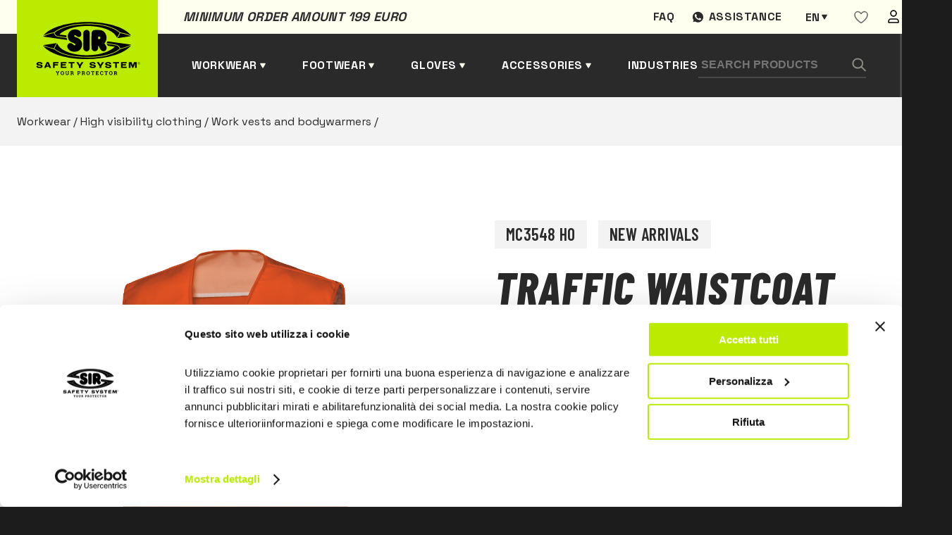

--- FILE ---
content_type: text/html; charset=UTF-8
request_url: https://www.sirsafetyshop.com/traffic-waistcoat-2
body_size: 21206
content:
  
<!DOCTYPE html>
<html lang="en">
<head>
            <!-- Google Tag Manager -->
        <script>(function(w,d,s,l,i){w[l]=w[l]||[];w[l].push({'gtm.start':
        new Date().getTime(),event:'gtm.js'});var f=d.getElementsByTagName(s)[0],
        j=d.createElement(s),dl=l!='dataLayer'?'&l='+l:'';j.async=true;j.src=
        'https://www.googletagmanager.com/gtm.js?id='+i+dl;f.parentNode.insertBefore(j,f);
        })(window,document,'script','dataLayer','GTM-PCPZQ8M');</script>
        <!-- End Google Tag Manager -->
        <meta charset="UTF-8">
    <meta name="viewport" content="width=device-width, initial-scale=1.0">
    <script src="https://cdnjs.cloudflare.com/ajax/libs/jquery/3.5.1/jquery.min.js"></script>

    <title>
        TRAFFIC waistcoat | Sir Safety System
    </title>
    <meta name="description" content="EN ISO 20471 CLASS 2
Waistcoat made of 100% polyester fabric, 170 g/m²
Central zipper closure
Three-dimensional pockets closed with flap and…">    <meta property="og:title" content="TRAFFIC waistcoat | Sir Safety System">
    <meta property="og:description" content="EN ISO 20471 CLASS 2
Waistcoat made of 100% polyester fabric, 170 g/m²
Central zipper closure
Three-dimensional pockets closed with flap and…">    <meta property="og:url" content="https://www.sirsafetyshop.com/traffic-waistcoat-2">
        
            <meta property="og:image" content="https://www.sirsafetyshop.it/assets/img/prodotti/MC3548H0.png">
        <meta property="og:image:type" content="image/jpeg"/>
        <meta property="og:image:alt" content="TRAFFIC waistcoat | Sir Safety System"/>
        

    <style>
   
    .loader {
    position: fixed;
    left: 0;
    top: 0;
    width: 100%;
    min-height: 100vh;
    background: #1c1c1c;
    overflow: hidden;
    z-index: 999999999;
    visibility: visible;
    opacity: 1;
    display: flex;
    align-items: center;
    justify-content: center;
    }
    .loader.loader-hide {
        opacity: 0;
        visibility: hidden;
        transition: .3s;
    }

    .loader-inside {
        width: 300px;
    }
    .loading-text {
        margin-right: auto;
        margin-left: auto;
        display: block;
        margin-bottom: 24px;
        font-family: 'Barlow Condensed',sans-serif;
        font-weight: 600;
        font-size: 24px;
        line-height: 102.1%;
        letter-spacing: 0.02em;
        text-transform: uppercase;
        color: #2a2a2a;
        padding: 8px 16px;
        background-color: #bbec00;
        width: -moz-fit-content;
        width: fit-content;
    }
    .progress {
        width: 100%;
        margin: 10px auto;
        height: 5px;
    }    
    .progress-bar {
        background-color: #bbec00;
        height: 100%;
        animation: progress-animation 1s ease-in;
    }

    .ccc-banner--bottom {
        border-radius:10px;
        color:var(--dark);
    }

    .ccc-banner__title {
        font-family: var(--font-title);
        font-size: 24px;
        color: var(--gray);
    }
    .ccc-banner label {
        display:block
    }
    .ccc-banner__button {
        margin-top:24px!important;
        margin-left:0px!important;
        margin-right:16px!important;
    }


    .ccc-banner__button--secondary {
        background-color: var(--gray)!important;
        color:#fff;
        
    }

    .hidden {
        display:none;
    }
@keyframes progress-animation {
    0% {width: 0%;}
    /*20% {width: 10%;}
    40% {width: 30%;}
    50% {width: 60%;}*/
    100% {width: 100%;}
}
</style>
    <link rel="stylesheet" href="https://www.sirsafetyshop.it/assets/css/main.min.css">
    <link rel="stylesheet" href="https://www.sirsafetyshop.it/assets/css/en.css" >

<!--photoswipe-->
    <link rel="stylesheet" href="https://www.sirsafetyshop.it/assets/css/photoswipe.css"> 
    <link rel="stylesheet" href="https://www.sirsafetyshop.it/assets/default-skin/default-skin.css"> 
    <link rel="apple-touch-icon" sizes="180x180" href="https://www.sirsafetyshop.it/assets/img/favicon/apple-touch-icon.png">
    <link rel="icon" type="image/png" sizes="32x32" href="https://www.sirsafetyshop.it/assets/img/favicon/favicon-32x32.png">
    <link rel="icon" type="image/png" sizes="16x16" href="https://www.sirsafetyshop.it/assets/img/favicon/favicon-16x16.png">
    <link rel="manifest" href="https://www.sirsafetyshop.it/assets/img/favicon/site.webmanifest">
    <link rel="mask-icon" href="https://www.sirsafetyshop.it/assets/img/favicon/safari-pinned-tab.svg" color="#5bbad5">
    <meta name="msapplication-TileColor" content="#ffc40d">
    <meta name="theme-color" content="#ffffff">
<style>                .senzaiva,.coniva {
                    display:none;
                }
                .senzaiva.show,.coniva.show {
                    display:inline;
                }
            </style></head>

<body>
                        <!-- Google Tag Manager (noscript) -->
            <noscript><iframe src="https://www.googletagmanager.com/ns.html?id=GTM-PCPZQ8M"
            height="0" width="0" style="display:none;visibility:hidden"></iframe></noscript>
            <!-- End Google Tag Manager (noscript) -->
                


<div class="loader">
    <div class="loader-inside">
        <p class="loading-text">L O A D I N G</p>
        <div class="progress">
            <div class="progress-bar"></div>
        </div>
    </div>
</div>    
<header>
    <div class="barra-warm"></div>
    <div class="container">
        <div class="preheader">
            <div class="preheader-left">
                                <p class="pretitle text-dark">Minimum order amount 199 euro </p>
            </div>
            <div class="preheader-right">
                                                                        <a href="https://www.sirsafetyshop.com/faq" class="preheader-link">Faq</a>
                    
                                    
                
                <a href="https://wa.me/+393316284335" target="_blank" class="preheader-link assistenza">Assistance</a>
                                




	
													


													


													


													


													





<div class="switch-languages" id="switch-languages">
    <div class="current-language">en</div>
            <div class="list-languages">
                                                <a href="https://www.sirsafetyshop.it/gilet-traffic-2" hreflang="it" lang="it">it</a>
                                                                                            <a href="https://www.sirsafetyshop.fr/gilet-traffic-2" hreflang="fr" lang="fr">fr</a>
                                                                <a href="https://www.sirsafetyshop.de/weste-traffic-2" hreflang="de" lang="de">de</a>
                                                                <a href="https://www.sirsafetyshop.es/chaleco-traffic-2" hreflang="es" lang="es">es</a>
                                    </div>
    </div>
                <div id="wishlistajax">
                    <a href="https://www.sirsafetyshop.com/users" class="preheader-link">
        <svg width="20" height="19" viewBox="0 0 20 19" fill="none" xmlns="http://www.w3.org/2000/svg">
            <path fill-rule="evenodd" clip-rule="evenodd" d="M19 6.01004C19 12.2544 10.0004 17.51 10.0004 17.51C10.0004 17.51 1 12.1767 1 6.02269C1 3.51004 3 1.51004 5.5 1.51004C8 1.51004 10 4.51004 10 4.51004C10 4.51004 12 1.51004 14.5 1.51004C17 1.51004 19 3.51004 19 6.01004Z" stroke="#666666" stroke-width="1.5" stroke-linecap="round" stroke-linejoin="round"></path>
        </svg>
    </a>
                </div>
                <a href="https://www.sirsafetyshop.com/users" class="preheader-link">
                    <img src="https://www.sirsafetyshop.it/assets/img/user.svg" alt="area utente" />
                </a>
            </div>
        </div>
        <div class="header-left">
            <a href="https://www.sirsafetyshop.com/" class="logo">
                <img src="https://www.sirsafetyshop.it/assets/img/logo-black.svg" alt="Sir safety logo" />
            </a>
            
                
            <a href="" class="header-link submenu" id="sub-abbigliamento" data-id="abbigliamento">Workwear</a>
            <a href="" class="header-link submenu" id="sub-scarpe" data-id="scarpe">Footwear</a>
            <a href="" class="header-link submenu" id="sub-guanti" data-id="guanti">Gloves</a>
            <a href="" class="header-link submenu" id="sub-altro" data-id="altro">Accessories</a>
                                            <a href="https://www.sirsafetyshop.com/fields-of-activity" class="header-link">Industries</a>
                            
            
        </div>

        <div class="header-right">
            <form class="search-form" action="https://www.sirsafetyshop.com/ricerca/risultati">
                <input type="text" name="search" placeholder="Search Products" />
                <button type="submit" class="search-button">
                    <img src="https://www.sirsafetyshop.it/assets/img/search.svg" alt="Search" />
                </button>
            </form>
            <div class="btn-form" id="btn-form"></div>
            <div class="cart-button" id="cart-button">
                <span></span>
<span ></span>
<span></span>            </div>
            <div class="secondary-button" id="secondary-button-mobile">
                <span></span>
                <span></span>
                <span></span>
            </div>
        </div>

    </div>
</header>

<div class="form-search-mobile" id="form-search-mobile">
    <form class="search-form" action="https://www.sirsafetyshop.com/ricerca/risultati">
        <input type="text" class="input-mobile" name="search"placeholder="Search Products" />
        <button type="submit" class="search-button">
            <img src="https://www.sirsafetyshop.it/assets/img/search.svg" alt="Search" />
        </button>
    </form>
</div>
    






<div class="menu-desktop" id="menu-desktop">
    <div class="container-menu-desktop">
        <div class="container-cat-menu" id="abbigliamento">
            <ul class="first-level hidden">
                <li class="l1 "> <a href="https://www.sirsafetyshop.com/workwear"
                        class="first-level-link active">
                        Workwear
                    </a>
                    <ul class="grid show">
                                                <li class="l2 "  >                            <a href="https://www.sirsafetyshop.com/workwear-functional-clothing" class="">
                                Functional clothing
                            </a>
                                                            <ul class=" show" >
                                                            <li class="l3 "  ><span></span>                            <a href="https://www.sirsafetyshop.com/workwear-functional-clothing-work-trousers" class="">
                                Work trousers
                            </a>
                                                    </li>
                                                <li class="l3 "  ><span></span>                            <a href="https://www.sirsafetyshop.com/workwear-functional-clothing-work-jackets" class="">
                                Work jackets
                            </a>
                                                    </li>
                                                <li class="l3 "  ><span></span>                            <a href="https://www.sirsafetyshop.com/workwear-functional-clothing-work-bib-pants---coveralls" class="">
                                Work bib pants &amp; coveralls
                            </a>
                                                    </li>
                                                <li class="l3 "  ><span></span>                            <a href="https://www.sirsafetyshop.com/workwear-functional-clothing-work-shorts" class="">
                                Work shorts
                            </a>
                                                    </li>
                                                <li class="l3 "  ><span></span>                            <a href="https://www.sirsafetyshop.com/workwear-functional-clothing-work-vests-and-bodywarmers" class="">
                                Work vests and bodywarmers
                            </a>
                                                    </li>
                                                <li class="l3 "  ><span></span>                            <a href="https://www.sirsafetyshop.com/workwear-functional-clothing-work-shirts" class="">
                                Work shirts
                            </a>
                                                    </li>
                                                <li class="l3 "  ><span></span>                            <a href="https://www.sirsafetyshop.com/workwear-functional-clothing-work-aprons" class="">
                                Work aprons
                            </a>
                                                    </li>
                                                <li class="l3 "  ><span></span>                            <a href="https://www.sirsafetyshop.com/workwear-functional-clothing-work-sweatshirts-and-fleeces" class="">
                                Work Sweatshirts and Fleeces
                            </a>
                                                    </li>
                                                <li class="l3 "  ><span></span>                            <a href="https://www.sirsafetyshop.com/workwear-functional-clothing-work-polo-shirts" class="">
                                Work polo shirts
                            </a>
                                                    </li>
                                                <li class="l3 "  ><span></span>                            <a href="https://www.sirsafetyshop.com/workwear-functional-clothing-work-t-shirts" class="">
                                Work T-shirts
                            </a>
                                                    </li>
                                                <li class="l3 "  ><span></span>                            <a href="https://www.sirsafetyshop.com/workwear-functional-clothing-work-coats" class="">
                                Work coats
                            </a>
                                                    </li>
                                                <li class="l3 "  ><span></span>                            <a href="https://www.sirsafetyshop.com/workwear-functional-clothing-underwear" class="">
                                Underwear
                            </a>
                                                    </li>
                                                <li class="l3 "  ><span></span>                            <a href="https://www.sirsafetyshop.com/workwear-functional-clothing-accessories" class="">
                                Accessories
                            </a>
                                                    </li>
                                                        </ul>
                                                    </li>
                                                <li class="l2 "  >                            <a href="https://www.sirsafetyshop.com/workwear-high-visibility-clothing" class="">
                                High visibility clothing
                            </a>
                                                            <ul class=" " >
                                                            <li class="l3 "  ><span></span>                            <a href="https://www.sirsafetyshop.com/workwear-high-visibility-clothing-work-trousers" class="">
                                Work trousers
                            </a>
                                                    </li>
                                                <li class="l3 "  ><span></span>                            <a href="https://www.sirsafetyshop.com/workwear-high-visibility-clothing-work-jackets" class="">
                                Work jackets
                            </a>
                                                    </li>
                                                <li class="l3 "  ><span></span>                            <a href="https://www.sirsafetyshop.com/workwear-high-visibility-clothing-work-bib-pants---coveralls" class="">
                                Work bib pants &amp; coveralls
                            </a>
                                                    </li>
                                                <li class="l3 "  ><span></span>                            <a href="https://www.sirsafetyshop.com/workwear-high-visibility-clothing-work-shorts" class="">
                                Work shorts
                            </a>
                                                    </li>
                                                <li class="l3 "  ><span></span>                            <a href="https://www.sirsafetyshop.com/workwear-high-visibility-clothing-work-vests-and-bodywarmers" class="">
                                Work vests and bodywarmers
                            </a>
                                                    </li>
                                                <li class="l3 "  ><span></span>                            <a href="https://www.sirsafetyshop.com/workwear-high-visibility-clothing-work-sweatshirts-and-fleeces" class="">
                                Work Sweatshirts and Fleeces
                            </a>
                                                    </li>
                                                <li class="l3 "  ><span></span>                            <a href="https://www.sirsafetyshop.com/workwear-high-visibility-clothing-work-polo-shirts" class="">
                                Work polo shirts
                            </a>
                                                    </li>
                                                <li class="l3 "  ><span></span>                            <a href="https://www.sirsafetyshop.com/workwear-high-visibility-clothing-work-t-shirts" class="">
                                Work T-shirts
                            </a>
                                                    </li>
                                                <li class="l3 "  ><span></span>                            <a href="https://www.sirsafetyshop.com/workwear-high-visibility-clothing-softshell-jackets" class="">
                                Softshell jackets
                            </a>
                                                    </li>
                                                <li class="l3 "  ><span></span>                            <a href="https://www.sirsafetyshop.com/workwear-high-visibility-clothing-accessories" class="">
                                Accessories
                            </a>
                                                    </li>
                                                        </ul>
                                                    </li>
                                                <li class="l2 "  >                            <a href="https://www.sirsafetyshop.com/workwear-multinorm-workwear" class="">
                                Multinorm workwear
                            </a>
                                                            <ul class=" " >
                                                            <li class="l3 "  ><span></span>                            <a href="https://www.sirsafetyshop.com/workwear-multinorm-workwear-work-trousers" class="">
                                Work trousers
                            </a>
                                                    </li>
                                                <li class="l3 "  ><span></span>                            <a href="https://www.sirsafetyshop.com/workwear-multinorm-workwear-work-jackets" class="">
                                Work jackets
                            </a>
                                                    </li>
                                                <li class="l3 "  ><span></span>                            <a href="https://www.sirsafetyshop.com/workwear-multinorm-workwear-work-bib-pants---coveralls" class="">
                                Work bib pants &amp; coveralls
                            </a>
                                                    </li>
                                                <li class="l3 "  ><span></span>                            <a href="https://www.sirsafetyshop.com/workwear-multinorm-workwear-work-vests-and-bodywarmers" class="">
                                Work vests and bodywarmers
                            </a>
                                                    </li>
                                                <li class="l3 "  ><span></span>                            <a href="https://www.sirsafetyshop.com/workwear-multinorm-workwear-work-sweatshirts-and-fleeces" class="">
                                Work Sweatshirts and Fleeces
                            </a>
                                                    </li>
                                                <li class="l3 "  ><span></span>                            <a href="https://www.sirsafetyshop.com/workwear-multinorm-workwear-work-polo-shirts" class="">
                                Work polo shirts
                            </a>
                                                    </li>
                                                <li class="l3 "  ><span></span>                            <a href="https://www.sirsafetyshop.com/workwear-multinorm-workwear-work-t-shirts" class="">
                                Work T-shirts
                            </a>
                                                    </li>
                                                <li class="l3 "  ><span></span>                            <a href="https://www.sirsafetyshop.com/workwear-multinorm-workwear-work-shirts" class="">
                                Work shirts
                            </a>
                                                    </li>
                                                <li class="l3 "  ><span></span>                            <a href="https://www.sirsafetyshop.com/workwear-multinorm-workwear-underwear" class="">
                                Underwear
                            </a>
                                                    </li>
                                                <li class="l3 "  ><span></span>                            <a href="https://www.sirsafetyshop.com/workwear-multinorm-workwear-accessories" class="">
                                Accessories
                            </a>
                                                    </li>
                                                        </ul>
                                                    </li>
                                                <li class="l2 "  >                            <a href="https://www.sirsafetyshop.com/workwear-weather-resistant-clothing" class="">
                                Weather resistant clothing
                            </a>
                                                            <ul class=" " >
                                                            <li class="l3 "  ><span></span>                            <a href="https://www.sirsafetyshop.com/workwear-weather-resistant-clothing-work-trousers" class="">
                                Work trousers
                            </a>
                                                    </li>
                                                <li class="l3 "  ><span></span>                            <a href="https://www.sirsafetyshop.com/workwear-weather-resistant-clothing-work-jackets" class="">
                                Work jackets
                            </a>
                                                    </li>
                                                <li class="l3 "  ><span></span>                            <a href="https://www.sirsafetyshop.com/workwear-weather-resistant-clothing-work-vests-and-bodywarmers" class="">
                                Work vests and bodywarmers
                            </a>
                                                    </li>
                                                <li class="l3 "  ><span></span>                            <a href="https://www.sirsafetyshop.com/workwear-weather-resistant-clothing-softshell-jackets" class="">
                                Softshell jackets
                            </a>
                                                    </li>
                                                <li class="l3 "  ><span></span>                            <a href="https://www.sirsafetyshop.com/workwear-weather-resistant-clothing-work-bib-pants---coveralls" class="">
                                Work bib pants &amp; coveralls
                            </a>
                                                    </li>
                                                        </ul>
                                                    </li>
                                                <li class="l2 "  >                            <a href="https://www.sirsafetyshop.com/workwear-chemical-protective-clothing" class="">
                                Chemical protective clothing
                            </a>
                                                            <ul class=" " >
                                                            <li class="l3 "  ><span></span>                            <a href="https://www.sirsafetyshop.com/workwear-chemical-protective-clothing-work-trousers" class="">
                                Work trousers
                            </a>
                                                    </li>
                                                <li class="l3 "  ><span></span>                            <a href="https://www.sirsafetyshop.com/workwear-chemical-protective-clothing-work-jackets" class="">
                                Work jackets
                            </a>
                                                    </li>
                                                <li class="l3 "  ><span></span>                            <a href="https://www.sirsafetyshop.com/workwear-chemical-protective-clothing-work-bib-pants---coveralls" class="">
                                Work bib pants &amp; coveralls
                            </a>
                                                    </li>
                                                <li class="l3 "  ><span></span>                            <a href="https://www.sirsafetyshop.com/workwear-chemical-protective-clothing-work-coats" class="">
                                Work coats
                            </a>
                                                    </li>
                                                        </ul>
                                                    </li>
                                                <li class="l2 "  >                            <a href="https://www.sirsafetyshop.com/workwear-disposable-workwear" class="">
                                Disposable workwear
                            </a>
                                                            <ul class=" " >
                                                            <li class="l3 "  ><span></span>                            <a href="https://www.sirsafetyshop.com/workwear-disposable-workwear-work-coveralls" class="">
                                Work coveralls
                            </a>
                                                    </li>
                                                <li class="l3 "  ><span></span>                            <a href="https://www.sirsafetyshop.com/workwear-disposable-workwear-work-coats" class="">
                                Work coats
                            </a>
                                                    </li>
                                                <li class="l3 "  ><span></span>                            <a href="https://www.sirsafetyshop.com/workwear-disposable-workwear-work-aprons" class="">
                                Work aprons
                            </a>
                                                    </li>
                                                <li class="l3 "  ><span></span>                            <a href="https://www.sirsafetyshop.com/workwear-disposable-workwear-caps--sleeve-and-shoe-covers" class="">
                                Caps, sleeve and shoe covers
                            </a>
                                                    </li>
                                                        </ul>
                                                    </li>
                                                <li class="l2 "  >                            <a href="https://www.sirsafetyshop.com/workwear-work-trousers" class="">
                                Work trousers
                            </a>
                                                    </li>
                                                <li class="l2 "  >                            <a href="https://www.sirsafetyshop.com/workwear-work-jackets" class="">
                                Work jackets
                            </a>
                                                    </li>
                                                <li class="l2 "  >                            <a href="https://www.sirsafetyshop.com/workwear-work-bib-pants---coveralls" class="">
                                Work bib pants &amp; coveralls
                            </a>
                                                    </li>
                                                <li class="l2 "  >                            <a href="https://www.sirsafetyshop.com/workwear-work-vests-and-bodywarmers" class="">
                                Work vests and bodywarmers
                            </a>
                                                    </li>
                                                <li class="l2 "  >                            <a href="https://www.sirsafetyshop.com/workwear-work-aprons" class="">
                                Work aprons
                            </a>
                                                    </li>
                                                <li class="l2 "  >                            <a href="https://www.sirsafetyshop.com/workwear-work-coats" class="">
                                Work coats
                            </a>
                                                    </li>
                                                <li class="l2 "  >                            <a href="https://www.sirsafetyshop.com/workwear-work-sweatshirts-and-fleeces" class="">
                                Work Sweatshirts and Fleeces
                            </a>
                                                    </li>
                                                <li class="l2 "  >                            <a href="https://www.sirsafetyshop.com/workwear-work-shirts" class="">
                                Work shirts
                            </a>
                                                    </li>
                                                <li class="l2 "  >                            <a href="https://www.sirsafetyshop.com/workwear-work-polo-shirts" class="">
                                Work polo shirts
                            </a>
                                                    </li>
                                                <li class="l2 "  >                            <a href="https://www.sirsafetyshop.com/workwear-work-t-shirts" class="">
                                Work T-shirts
                            </a>
                                                    </li>
                                                <li class="l2 "  >                            <a href="https://www.sirsafetyshop.com/workwear-chainsaw-protective-clothing" class="">
                                Chainsaw protective clothing
                            </a>
                                                    </li>
                                            </ul>
                </li>
            </ul>
        </div>

        <div class="container-cat-menu" id="scarpe">
            <ul class="first-level hidden">
               <li class="l1 "> <a href="https://www.sirsafetyshop.com/safety-footwear"
                        class="first-level-link active">
                        Safety footwear
                    </a>
                    <ul class="grid show">
                                                <li class="l2 "  >                            <a href="https://www.sirsafetyshop.com/safety-footwear-low-cut-safety-shoes" class="">
                                Low cut safety shoes
                            </a>
                                                            <ul class=" show" >
                                                            <li class="l3 "  ><span></span>                            <a href="https://www.sirsafetyshop.com/safety-footwear-low-cut-safety-shoes-s1" class="">
                                S1
                            </a>
                                                    </li>
                                                <li class="l3 "  ><span></span>                            <a href="https://www.sirsafetyshop.com/safety-footwear-low-cut-safety-shoes-s1p" class="">
                                S1P
                            </a>
                                                    </li>
                                                <li class="l3 "  ><span></span>                            <a href="https://www.sirsafetyshop.com/safety-footwear-low-cut-safety-shoes-s2" class="">
                                S2
                            </a>
                                                    </li>
                                                <li class="l3 "  ><span></span>                            <a href="https://www.sirsafetyshop.com/safety-footwear-low-cut-safety-shoes-s3" class="">
                                S3
                            </a>
                                                    </li>
                                                <li class="l3 "  ><span></span>                            <a href="https://www.sirsafetyshop.com/safety-footwear-low-cut-safety-shoes-sbps" class="">
                                SBPS
                            </a>
                                                    </li>
                                                <li class="l3 "  ><span></span>                            <a href="https://www.sirsafetyshop.com/safety-footwear-low-cut-safety-shoes-s1ps" class="">
                                S1PS
                            </a>
                                                    </li>
                                                <li class="l3 "  ><span></span>                            <a href="https://www.sirsafetyshop.com/safety-footwear-low-cut-safety-shoes-s3s" class="">
                                S3S
                            </a>
                                                    </li>
                                                <li class="l3 "  ><span></span>                            <a href="https://www.sirsafetyshop.com/safety-footwear-low-cut-safety-shoes-s7s" class="">
                                S7S
                            </a>
                                                    </li>
                                                        </ul>
                                                    </li>
                                                <li class="l2 "  >                            <a href="https://www.sirsafetyshop.com/safety-footwear-ankle-high-safety-shoes" class="">
                                Ankle high safety shoes
                            </a>
                                                            <ul class=" " >
                                                            <li class="l3 "  ><span></span>                            <a href="https://www.sirsafetyshop.com/safety-footwear-ankle-high-safety-shoes-s2" class="">
                                S2
                            </a>
                                                    </li>
                                                <li class="l3 "  ><span></span>                            <a href="https://www.sirsafetyshop.com/safety-footwear-ankle-high-safety-shoes-s3" class="">
                                S3
                            </a>
                                                    </li>
                                                <li class="l3 "  ><span></span>                            <a href="https://www.sirsafetyshop.com/safety-footwear-ankle-high-safety-shoes-sbps" class="">
                                SBPS
                            </a>
                                                    </li>
                                                <li class="l3 "  ><span></span>                            <a href="https://www.sirsafetyshop.com/safety-footwear-ankle-high-safety-shoes-s1ps" class="">
                                S1PS
                            </a>
                                                    </li>
                                                <li class="l3 "  ><span></span>                            <a href="https://www.sirsafetyshop.com/safety-footwear-ankle-high-safety-shoes-s3s" class="">
                                S3S
                            </a>
                                                    </li>
                                                <li class="l3 "  ><span></span>                            <a href="https://www.sirsafetyshop.com/safety-footwear-ankle-high-safety-shoes-s7s" class="">
                                S7S
                            </a>
                                                    </li>
                                                        </ul>
                                                    </li>
                                                <li class="l2 "  >                            <a href="https://www.sirsafetyshop.com/safety-footwear-safety-boots" class="">
                                Safety boots
                            </a>
                                                            <ul class=" " >
                                                            <li class="l3 "  ><span></span>                            <a href="https://www.sirsafetyshop.com/safety-footwear-safety-boots-s3" class="">
                                S3
                            </a>
                                                    </li>
                                                <li class="l3 "  ><span></span>                            <a href="https://www.sirsafetyshop.com/safety-footwear-safety-boots-s4" class="">
                                S4
                            </a>
                                                    </li>
                                                <li class="l3 "  ><span></span>                            <a href="https://www.sirsafetyshop.com/safety-footwear-safety-boots-s5" class="">
                                S5
                            </a>
                                                    </li>
                                                <li class="l3 "  ><span></span>                            <a href="https://www.sirsafetyshop.com/safety-footwear-safety-boots-no-safety" class="">
                                NO SAFETY
                            </a>
                                                    </li>
                                                <li class="l3 "  ><span></span>                            <a href="https://www.sirsafetyshop.com/safety-footwear-safety-boots-s3s" class="">
                                S3S
                            </a>
                                                    </li>
                                                <li class="l3 "  ><span></span>                            <a href="https://www.sirsafetyshop.com/safety-footwear-safety-boots-s7s" class="">
                                S7S
                            </a>
                                                    </li>
                                                        </ul>
                                                    </li>
                                                <li class="l2 "  >                            <a href="https://www.sirsafetyshop.com/safety-footwear-safety-sandals---sabot" class="">
                                Safety sandals &amp; Sabot
                            </a>
                                                            <ul class=" " >
                                                            <li class="l3 "  ><span></span>                            <a href="https://www.sirsafetyshop.com/safety-footwear-safety-sandals---sabot-sb" class="">
                                SB
                            </a>
                                                    </li>
                                                <li class="l3 "  ><span></span>                            <a href="https://www.sirsafetyshop.com/safety-footwear-safety-sandals---sabot-s2" class="">
                                S2
                            </a>
                                                    </li>
                                                <li class="l3 "  ><span></span>                            <a href="https://www.sirsafetyshop.com/safety-footwear-safety-sandals---sabot-no-safety" class="">
                                NO SAFETY
                            </a>
                                                    </li>
                                                        </ul>
                                                    </li>
                                                <li class="l2 "  >                            <a href="https://www.sirsafetyshop.com/safety-footwear-special-protection-shoes" class="">
                                Special protection shoes
                            </a>
                                                    </li>
                                                <li class="l2 "  >                            <a href="https://www.sirsafetyshop.com/safety-footwear-sporty-safety-shoes" class="">
                                Sporty safety shoes
                            </a>
                                                    </li>
                                                <li class="l2 "  >                            <a href="https://www.sirsafetyshop.com/safety-footwear-lightweight-safety-shoes" class="">
                                Lightweight safety shoes
                            </a>
                                                    </li>
                                                <li class="l2 "  >                            <a href="https://www.sirsafetyshop.com/safety-footwear-summer-safety-shoes" class="">
                                Summer safety shoes
                            </a>
                                                    </li>
                                                <li class="l2 "  >                            <a href="https://www.sirsafetyshop.com/safety-footwear-winter-safety-shoes" class="">
                                Winter safety shoes
                            </a>
                                                    </li>
                                                <li class="l2 "  >                            <a href="https://www.sirsafetyshop.com/safety-footwear-water-repellent-safety-shoes" class="">
                                Water repellent safety shoes
                            </a>
                                                    </li>
                                                <li class="l2 "  >                            <a href="https://www.sirsafetyshop.com/safety-footwear-sb" class="">
                                SB
                            </a>
                                                    </li>
                                                <li class="l2 "  >                            <a href="https://www.sirsafetyshop.com/safety-footwear-s1" class="">
                                S1
                            </a>
                                                    </li>
                                                <li class="l2 "  >                            <a href="https://www.sirsafetyshop.com/safety-footwear-s1p" class="">
                                S1P
                            </a>
                                                    </li>
                                                <li class="l2 "  >                            <a href="https://www.sirsafetyshop.com/safety-footwear-s2" class="">
                                S2
                            </a>
                                                    </li>
                                                <li class="l2 "  >                            <a href="https://www.sirsafetyshop.com/safety-footwear-s3" class="">
                                S3
                            </a>
                                                    </li>
                                                <li class="l2 "  >                            <a href="https://www.sirsafetyshop.com/safety-footwear-s4" class="">
                                S4
                            </a>
                                                    </li>
                                                <li class="l2 "  >                            <a href="https://www.sirsafetyshop.com/safety-footwear-s5" class="">
                                S5
                            </a>
                                                    </li>
                                                <li class="l2 "  >                            <a href="https://www.sirsafetyshop.com/safety-footwear-insoles---socks" class="">
                                Insoles &amp; Socks
                            </a>
                                                            <ul class=" " >
                                                            <li class="l3 "  ><span></span>                            <a href="https://www.sirsafetyshop.com/safety-footwear-insoles---socks-insoles" class="">
                                Insoles
                            </a>
                                                    </li>
                                                <li class="l3 "  ><span></span>                            <a href="https://www.sirsafetyshop.com/safety-footwear-insoles---socks-socks" class="">
                                Socks
                            </a>
                                                    </li>
                                                        </ul>
                                                    </li>
                                                <li class="l2 "  >                            <a href="https://www.sirsafetyshop.com/safety-footwear-sbps" class="">
                                SBPS
                            </a>
                                                    </li>
                                                <li class="l2 "  >                            <a href="https://www.sirsafetyshop.com/safety-footwear-s1ps" class="">
                                S1PS
                            </a>
                                                    </li>
                                                <li class="l2 "  >                            <a href="https://www.sirsafetyshop.com/safety-footwear-s3s" class="">
                                S3S
                            </a>
                                                    </li>
                                                <li class="l2 "  >                            <a href="https://www.sirsafetyshop.com/safety-footwear-s7s" class="">
                                S7S
                            </a>
                                                    </li>
                                            </ul>
                </li>
            </ul>
        </div>

        <div class="container-cat-menu" id="guanti">
            <ul class="first-level hidden">
                <li class="l1 "> <a href="https://www.sirsafetyshop.com/safety-gloves"
                        class="first-level-link active">
                        Safety gloves
                    </a>
                    <ul class="grid show">
                                                <li class="l2 "  >                            <a href="https://www.sirsafetyshop.com/safety-gloves-leather-safety-gloves" class="">
                                Leather safety gloves
                            </a>
                                                    </li>
                                                <li class="l2 "  >                            <a href="https://www.sirsafetyshop.com/safety-gloves-mechanical-protection-gloves" class="">
                                Mechanical protection gloves
                            </a>
                                                    </li>
                                                <li class="l2 "  >                            <a href="https://www.sirsafetyshop.com/safety-gloves-cut-resistant-gloves" class="">
                                Cut resistant gloves
                            </a>
                                                    </li>
                                                <li class="l2 "  >                            <a href="https://www.sirsafetyshop.com/safety-gloves-heat-resistant-gloves" class="">
                                Heat resistant gloves
                            </a>
                                                    </li>
                                                <li class="l2 "  >                            <a href="https://www.sirsafetyshop.com/safety-gloves-cold-resistant-gloves" class="">
                                Cold resistant gloves
                            </a>
                                                    </li>
                                                <li class="l2 "  >                            <a href="https://www.sirsafetyshop.com/safety-gloves-special-protection-gloves" class="">
                                Special protection gloves
                            </a>
                                                    </li>
                                                <li class="l2 "  >                            <a href="https://www.sirsafetyshop.com/safety-gloves-chemical-protective-gloves" class="">
                                Chemical protective gloves
                            </a>
                                                    </li>
                                                <li class="l2 "  >                            <a href="https://www.sirsafetyshop.com/safety-gloves-disposable-gloves" class="">
                                Disposable gloves
                            </a>
                                                            <ul class=" " >
                                                            <li class="l3 "  ><span></span>                            <a href="https://www.sirsafetyshop.com/safety-gloves-disposable-gloves-nitrile" class="">
                                Nitrile
                            </a>
                                                    </li>
                                                <li class="l3 "  ><span></span>                            <a href="https://www.sirsafetyshop.com/safety-gloves-disposable-gloves-vinyl" class="">
                                Vinyl
                            </a>
                                                    </li>
                                                <li class="l3 "  ><span></span>                            <a href="https://www.sirsafetyshop.com/safety-gloves-disposable-gloves-latex" class="">
                                Latex
                            </a>
                                                    </li>
                                                <li class="l3 "  ><span></span>                            <a href="https://www.sirsafetyshop.com/safety-gloves-disposable-gloves-other" class="">
                                Other
                            </a>
                                                    </li>
                                                        </ul>
                                                    </li>
                                            </ul>
                </li>
            </ul>
        </div>

        <div class="container-cat-menu" id="altro">
            <ul class="first-level">
                <li class="l1 "> <a href="https://www.sirsafetyshop.com/head-and-respiratory-protection"
                        class="first-level-link active">
                        Head and Respiratory protection
                    </a>
                    <ul class="grid show">
                                                <li class="l2 "  >                            <a href="https://www.sirsafetyshop.com/head-and-respiratory-protection-safety-helmets" class="">
                                Safety helmets
                            </a>
                                                            <ul class=" show" >
                                                            <li class="l3 "  ><span></span>                            <a href="https://www.sirsafetyshop.com/head-and-respiratory-protection-safety-helmets-safety-helmets" class="">
                                Safety helmets
                            </a>
                                                    </li>
                                                <li class="l3 "  ><span></span>                            <a href="https://www.sirsafetyshop.com/head-and-respiratory-protection-safety-helmets-bump-caps" class="">
                                Bump caps
                            </a>
                                                    </li>
                                                <li class="l3 "  ><span></span>                            <a href="https://www.sirsafetyshop.com/head-and-respiratory-protection-safety-helmets-helmet-mounted-face-shields" class="">
                                Helmet-mounted face shields
                            </a>
                                                    </li>
                                                <li class="l3 "  ><span></span>                            <a href="https://www.sirsafetyshop.com/head-and-respiratory-protection-safety-helmets-helmet-mounted-ear-muffs" class="">
                                Helmet-mounted ear muffs
                            </a>
                                                    </li>
                                                <li class="l3 "  ><span></span>                            <a href="https://www.sirsafetyshop.com/head-and-respiratory-protection-safety-helmets-accessories" class="">
                                Accessories
                            </a>
                                                    </li>
                                                        </ul>
                                                    </li>
                                                <li class="l2 "  >                            <a href="https://www.sirsafetyshop.com/head-and-respiratory-protection-firefighting-helmets" class="">
                                Firefighting helmets
                            </a>
                                                    </li>
                                                <li class="l2 "  >                            <a href="https://www.sirsafetyshop.com/head-and-respiratory-protection-disposable-respirators" class="">
                                Disposable respirators
                            </a>
                                                            <ul class=" " >
                                                            <li class="l3 "  ><span></span>                            <a href="https://www.sirsafetyshop.com/head-and-respiratory-protection-disposable-respirators-ffp2" class="">
                                FFP2
                            </a>
                                                    </li>
                                                <li class="l3 "  ><span></span>                            <a href="https://www.sirsafetyshop.com/head-and-respiratory-protection-disposable-respirators-ffp3" class="">
                                FFP3
                            </a>
                                                    </li>
                                                        </ul>
                                                    </li>
                                                <li class="l2 "  >                            <a href="https://www.sirsafetyshop.com/head-and-respiratory-protection-face-masks" class="">
                                Face masks
                            </a>
                                                            <ul class=" " >
                                                            <li class="l3 "  ><span></span>                            <a href="https://www.sirsafetyshop.com/head-and-respiratory-protection-face-masks-half-masks-and-filters" class="">
                                Half masks and filters
                            </a>
                                                    </li>
                                                <li class="l3 "  ><span></span>                            <a href="https://www.sirsafetyshop.com/head-and-respiratory-protection-face-masks-full-masks-and-filters" class="">
                                Full masks and filters
                            </a>
                                                    </li>
                                                        </ul>
                                                    </li>
                                                <li class="l2 "  >                            <a href="https://www.sirsafetyshop.com/head-and-respiratory-protection-safety-spectacles-and-goggles" class="">
                                Safety spectacles and goggles
                            </a>
                                                            <ul class=" " >
                                                            <li class="l3 "  ><span></span>                            <a href="https://www.sirsafetyshop.com/head-and-respiratory-protection-safety-spectacles-and-goggles-safety-spectacles" class="">
                                Safety spectacles
                            </a>
                                                    </li>
                                                <li class="l3 "  ><span></span>                            <a href="https://www.sirsafetyshop.com/head-and-respiratory-protection-safety-spectacles-and-goggles-safety-goggles" class="">
                                Safety goggles
                            </a>
                                                    </li>
                                                <li class="l3 "  ><span></span>                            <a href="https://www.sirsafetyshop.com/head-and-respiratory-protection-safety-spectacles-and-goggles-accessories" class="">
                                Accessories
                            </a>
                                                    </li>
                                                        </ul>
                                                    </li>
                                                <li class="l2 "  >                            <a href="https://www.sirsafetyshop.com/head-and-respiratory-protection-face-shields" class="">
                                Face shields
                            </a>
                                                    </li>
                                                <li class="l2 "  >                            <a href="https://www.sirsafetyshop.com/head-and-respiratory-protection-ear-muffs" class="">
                                Ear muffs
                            </a>
                                                    </li>
                                                <li class="l2 "  >                            <a href="https://www.sirsafetyshop.com/head-and-respiratory-protection-ear-plugs" class="">
                                Ear plugs
                            </a>
                                                            <ul class=" " >
                                                            <li class="l3 "  ><span></span>                            <a href="https://www.sirsafetyshop.com/head-and-respiratory-protection-ear-plugs-disposable" class="">
                                Disposable
                            </a>
                                                    </li>
                                                <li class="l3 "  ><span></span>                            <a href="https://www.sirsafetyshop.com/head-and-respiratory-protection-ear-plugs-reusable" class="">
                                Reusable
                            </a>
                                                    </li>
                                                        </ul>
                                                    </li>
                                            </ul>
                </li>

                <li class="l1 "> <a href="https://www.sirsafetyshop.com/fall-protection"
                        class="first-level-link active">
                        Fall protection
                    </a>
                    <ul class="grid">
                                                <li class="l2 "  >                            <a href="https://www.sirsafetyshop.com/fall-protection-harnesses" class="">
                                Harnesses
                            </a>
                                                    </li>
                                                <li class="l2 "  >                            <a href="https://www.sirsafetyshop.com/fall-protection-fall-arrest-devices" class="">
                                Fall arrest devices
                            </a>
                                                    </li>
                                                <li class="l2 "  >                            <a href="https://www.sirsafetyshop.com/fall-protection-work-positioning-systems" class="">
                                Work positioning systems
                            </a>
                                                            <ul class=" " >
                                                            <li class="l3 "  ><span></span>                            <a href="https://www.sirsafetyshop.com/fall-protection-work-positioning-systems-ropes-and-lanyards" class="">
                                Ropes and lanyards
                            </a>
                                                    </li>
                                                <li class="l3 "  ><span></span>                            <a href="https://www.sirsafetyshop.com/fall-protection-work-positioning-systems-carabiners" class="">
                                Carabiners
                            </a>
                                                    </li>
                                                <li class="l3 "  ><span></span>                            <a href="https://www.sirsafetyshop.com/fall-protection-work-positioning-systems-accessories" class="">
                                Accessories
                            </a>
                                                    </li>
                                                        </ul>
                                                    </li>
                                                <li class="l2 "  >                            <a href="https://www.sirsafetyshop.com/fall-protection-energy-absorbers" class="">
                                Energy absorbers
                            </a>
                                                    </li>
                                                <li class="l2 "  >                            <a href="https://www.sirsafetyshop.com/fall-protection-working-at-height-kits" class="">
                                Working at height kits
                            </a>
                                                            <ul class=" " >
                                                            <li class="l3 "  ><span></span>                            <a href="https://www.sirsafetyshop.com/fall-protection-working-at-height-kits-mobile-anchoring-systems" class="">
                                Mobile anchoring systems
                            </a>
                                                    </li>
                                                <li class="l3 "  ><span></span>                            <a href="https://www.sirsafetyshop.com/fall-protection-working-at-height-kits-climbing-protection-kit" class="">
                                Climbing protection kit
                            </a>
                                                    </li>
                                                <li class="l3 "  ><span></span>                            <a href="https://www.sirsafetyshop.com/fall-protection-working-at-height-kits-roofing-kit" class="">
                                Roofing kit
                            </a>
                                                    </li>
                                                <li class="l3 "  ><span></span>                            <a href="https://www.sirsafetyshop.com/fall-protection-working-at-height-kits-construction---general-maintenance-kit" class="">
                                Construction &amp; general maintenance kit
                            </a>
                                                    </li>
                                                        </ul>
                                                    </li>
                                                <li class="l2 "  >                            <a href="https://www.sirsafetyshop.com/fall-protection-petzl" class="">
                                Petzl
                            </a>
                                                    </li>
                                            </ul>
                </li>
            
                <li class="l1 "> <a href="https://www.sirsafetyshop.com/first-aid-and-prevention"
                        class="first-level-link active">
                        First aid and prevention
                    </a>
                    <ul class="grid">
                                                <li class="l2 "  >                            <a href="https://www.sirsafetyshop.com/first-aid-and-prevention-emergency-showers-and-eyewash-stations" class="">
                                Emergency showers and eyewash stations
                            </a>
                                                    </li>
                                                <li class="l2 "  >                            <a href="https://www.sirsafetyshop.com/first-aid-and-prevention-first-aid-kits" class="">
                                First aid kits
                            </a>
                                                    </li>
                                            </ul>
                </li>
            </ul>

        </div>
    </div>
</div>
                                            

<div class="menu-mobile" id="menu-mobile">
    <ul>
        <li>
            <a href="#" class="link-menu-mobile link-sub-menu" >Products</a>
            <ul class="sub-menu">
            
                <li>
                    <div class="back">Go back</div>
                </li>
                <li>
                    <div class="title-sub-menu"><span>Products</span></div>
                </li>
                                <li>
                    <a href="https://www.sirsafetyshop.com/workwear" class="link-menu-mobile  link-sub-menu" >Workwear</a>
                                        <ul class="sub-menu">
                        <li>
                            <div class="back">Go back</div>
                        </li>
                        <li>
                            <a href="https://www.sirsafetyshop.com/workwear" class="title-sub-menu"><span>Workwear &raquo;</span></a>
                        </li>
                                        <li>
                    <a href="https://www.sirsafetyshop.com/workwear-functional-clothing" class="link-menu-mobile  link-sub-menu" >Functional clothing</a>
                                        <ul class="sub-menu">
                        <li>
                            <div class="back">Go back</div>
                        </li>
                        <li>
                            <a href="https://www.sirsafetyshop.com/workwear-functional-clothing" class="title-sub-menu"><span>Functional clothing &raquo;</span></a>
                        </li>
                                        <li>
                    <a href="https://www.sirsafetyshop.com/workwear-functional-clothing-work-trousers" class="link-menu-mobile  " >Work trousers</a>
                                    </li>
                
                                <li>
                    <a href="https://www.sirsafetyshop.com/workwear-functional-clothing-work-jackets" class="link-menu-mobile  " >Work jackets</a>
                                    </li>
                
                                <li>
                    <a href="https://www.sirsafetyshop.com/workwear-functional-clothing-work-bib-pants---coveralls" class="link-menu-mobile  " >Work bib pants &amp; coveralls</a>
                                    </li>
                
                                <li>
                    <a href="https://www.sirsafetyshop.com/workwear-functional-clothing-work-shorts" class="link-menu-mobile  " >Work shorts</a>
                                    </li>
                
                                <li>
                    <a href="https://www.sirsafetyshop.com/workwear-functional-clothing-work-vests-and-bodywarmers" class="link-menu-mobile  " >Work vests and bodywarmers</a>
                                    </li>
                
                                <li>
                    <a href="https://www.sirsafetyshop.com/workwear-functional-clothing-work-shirts" class="link-menu-mobile  " >Work shirts</a>
                                    </li>
                
                                <li>
                    <a href="https://www.sirsafetyshop.com/workwear-functional-clothing-work-aprons" class="link-menu-mobile  " >Work aprons</a>
                                    </li>
                
                                <li>
                    <a href="https://www.sirsafetyshop.com/workwear-functional-clothing-work-sweatshirts-and-fleeces" class="link-menu-mobile  " >Work Sweatshirts and Fleeces</a>
                                    </li>
                
                                <li>
                    <a href="https://www.sirsafetyshop.com/workwear-functional-clothing-work-polo-shirts" class="link-menu-mobile  " >Work polo shirts</a>
                                    </li>
                
                                <li>
                    <a href="https://www.sirsafetyshop.com/workwear-functional-clothing-work-t-shirts" class="link-menu-mobile  " >Work T-shirts</a>
                                    </li>
                
                                <li>
                    <a href="https://www.sirsafetyshop.com/workwear-functional-clothing-work-coats" class="link-menu-mobile  " >Work coats</a>
                                    </li>
                
                                <li>
                    <a href="https://www.sirsafetyshop.com/workwear-functional-clothing-underwear" class="link-menu-mobile  " >Underwear</a>
                                    </li>
                
                                <li>
                    <a href="https://www.sirsafetyshop.com/workwear-functional-clothing-accessories" class="link-menu-mobile  " >Accessories</a>
                                    </li>
                
                                    </ul>
                                    </li>
                
                                <li>
                    <a href="https://www.sirsafetyshop.com/workwear-high-visibility-clothing" class="link-menu-mobile  link-sub-menu" >High visibility clothing</a>
                                        <ul class="sub-menu">
                        <li>
                            <div class="back">Go back</div>
                        </li>
                        <li>
                            <a href="https://www.sirsafetyshop.com/workwear-high-visibility-clothing" class="title-sub-menu"><span>High visibility clothing &raquo;</span></a>
                        </li>
                                        <li>
                    <a href="https://www.sirsafetyshop.com/workwear-high-visibility-clothing-work-trousers" class="link-menu-mobile  " >Work trousers</a>
                                    </li>
                
                                <li>
                    <a href="https://www.sirsafetyshop.com/workwear-high-visibility-clothing-work-jackets" class="link-menu-mobile  " >Work jackets</a>
                                    </li>
                
                                <li>
                    <a href="https://www.sirsafetyshop.com/workwear-high-visibility-clothing-work-bib-pants---coveralls" class="link-menu-mobile  " >Work bib pants &amp; coveralls</a>
                                    </li>
                
                                <li>
                    <a href="https://www.sirsafetyshop.com/workwear-high-visibility-clothing-work-shorts" class="link-menu-mobile  " >Work shorts</a>
                                    </li>
                
                                <li>
                    <a href="https://www.sirsafetyshop.com/workwear-high-visibility-clothing-work-vests-and-bodywarmers" class="link-menu-mobile  " >Work vests and bodywarmers</a>
                                    </li>
                
                                <li>
                    <a href="https://www.sirsafetyshop.com/workwear-high-visibility-clothing-work-sweatshirts-and-fleeces" class="link-menu-mobile  " >Work Sweatshirts and Fleeces</a>
                                    </li>
                
                                <li>
                    <a href="https://www.sirsafetyshop.com/workwear-high-visibility-clothing-work-polo-shirts" class="link-menu-mobile  " >Work polo shirts</a>
                                    </li>
                
                                <li>
                    <a href="https://www.sirsafetyshop.com/workwear-high-visibility-clothing-work-t-shirts" class="link-menu-mobile  " >Work T-shirts</a>
                                    </li>
                
                                <li>
                    <a href="https://www.sirsafetyshop.com/workwear-high-visibility-clothing-softshell-jackets" class="link-menu-mobile  " >Softshell jackets</a>
                                    </li>
                
                                <li>
                    <a href="https://www.sirsafetyshop.com/workwear-high-visibility-clothing-accessories" class="link-menu-mobile  " >Accessories</a>
                                    </li>
                
                                    </ul>
                                    </li>
                
                                <li>
                    <a href="https://www.sirsafetyshop.com/workwear-multinorm-workwear" class="link-menu-mobile  link-sub-menu" >Multinorm workwear</a>
                                        <ul class="sub-menu">
                        <li>
                            <div class="back">Go back</div>
                        </li>
                        <li>
                            <a href="https://www.sirsafetyshop.com/workwear-multinorm-workwear" class="title-sub-menu"><span>Multinorm workwear &raquo;</span></a>
                        </li>
                                        <li>
                    <a href="https://www.sirsafetyshop.com/workwear-multinorm-workwear-work-trousers" class="link-menu-mobile  " >Work trousers</a>
                                    </li>
                
                                <li>
                    <a href="https://www.sirsafetyshop.com/workwear-multinorm-workwear-work-jackets" class="link-menu-mobile  " >Work jackets</a>
                                    </li>
                
                                <li>
                    <a href="https://www.sirsafetyshop.com/workwear-multinorm-workwear-work-bib-pants---coveralls" class="link-menu-mobile  " >Work bib pants &amp; coveralls</a>
                                    </li>
                
                                <li>
                    <a href="https://www.sirsafetyshop.com/workwear-multinorm-workwear-work-vests-and-bodywarmers" class="link-menu-mobile  " >Work vests and bodywarmers</a>
                                    </li>
                
                                <li>
                    <a href="https://www.sirsafetyshop.com/workwear-multinorm-workwear-work-sweatshirts-and-fleeces" class="link-menu-mobile  " >Work Sweatshirts and Fleeces</a>
                                    </li>
                
                                <li>
                    <a href="https://www.sirsafetyshop.com/workwear-multinorm-workwear-work-polo-shirts" class="link-menu-mobile  " >Work polo shirts</a>
                                    </li>
                
                                <li>
                    <a href="https://www.sirsafetyshop.com/workwear-multinorm-workwear-work-t-shirts" class="link-menu-mobile  " >Work T-shirts</a>
                                    </li>
                
                                <li>
                    <a href="https://www.sirsafetyshop.com/workwear-multinorm-workwear-work-shirts" class="link-menu-mobile  " >Work shirts</a>
                                    </li>
                
                                <li>
                    <a href="https://www.sirsafetyshop.com/workwear-multinorm-workwear-underwear" class="link-menu-mobile  " >Underwear</a>
                                    </li>
                
                                <li>
                    <a href="https://www.sirsafetyshop.com/workwear-multinorm-workwear-accessories" class="link-menu-mobile  " >Accessories</a>
                                    </li>
                
                                    </ul>
                                    </li>
                
                                <li>
                    <a href="https://www.sirsafetyshop.com/workwear-weather-resistant-clothing" class="link-menu-mobile  link-sub-menu" >Weather resistant clothing</a>
                                        <ul class="sub-menu">
                        <li>
                            <div class="back">Go back</div>
                        </li>
                        <li>
                            <a href="https://www.sirsafetyshop.com/workwear-weather-resistant-clothing" class="title-sub-menu"><span>Weather resistant clothing &raquo;</span></a>
                        </li>
                                        <li>
                    <a href="https://www.sirsafetyshop.com/workwear-weather-resistant-clothing-work-trousers" class="link-menu-mobile  " >Work trousers</a>
                                    </li>
                
                                <li>
                    <a href="https://www.sirsafetyshop.com/workwear-weather-resistant-clothing-work-jackets" class="link-menu-mobile  " >Work jackets</a>
                                    </li>
                
                                <li>
                    <a href="https://www.sirsafetyshop.com/workwear-weather-resistant-clothing-work-vests-and-bodywarmers" class="link-menu-mobile  " >Work vests and bodywarmers</a>
                                    </li>
                
                                <li>
                    <a href="https://www.sirsafetyshop.com/workwear-weather-resistant-clothing-softshell-jackets" class="link-menu-mobile  " >Softshell jackets</a>
                                    </li>
                
                                <li>
                    <a href="https://www.sirsafetyshop.com/workwear-weather-resistant-clothing-work-bib-pants---coveralls" class="link-menu-mobile  " >Work bib pants &amp; coveralls</a>
                                    </li>
                
                                    </ul>
                                    </li>
                
                                <li>
                    <a href="https://www.sirsafetyshop.com/workwear-chemical-protective-clothing" class="link-menu-mobile  link-sub-menu" >Chemical protective clothing</a>
                                        <ul class="sub-menu">
                        <li>
                            <div class="back">Go back</div>
                        </li>
                        <li>
                            <a href="https://www.sirsafetyshop.com/workwear-chemical-protective-clothing" class="title-sub-menu"><span>Chemical protective clothing &raquo;</span></a>
                        </li>
                                        <li>
                    <a href="https://www.sirsafetyshop.com/workwear-chemical-protective-clothing-work-trousers" class="link-menu-mobile  " >Work trousers</a>
                                    </li>
                
                                <li>
                    <a href="https://www.sirsafetyshop.com/workwear-chemical-protective-clothing-work-jackets" class="link-menu-mobile  " >Work jackets</a>
                                    </li>
                
                                <li>
                    <a href="https://www.sirsafetyshop.com/workwear-chemical-protective-clothing-work-bib-pants---coveralls" class="link-menu-mobile  " >Work bib pants &amp; coveralls</a>
                                    </li>
                
                                <li>
                    <a href="https://www.sirsafetyshop.com/workwear-chemical-protective-clothing-work-coats" class="link-menu-mobile  " >Work coats</a>
                                    </li>
                
                                    </ul>
                                    </li>
                
                                <li>
                    <a href="https://www.sirsafetyshop.com/workwear-disposable-workwear" class="link-menu-mobile  link-sub-menu" >Disposable workwear</a>
                                        <ul class="sub-menu">
                        <li>
                            <div class="back">Go back</div>
                        </li>
                        <li>
                            <a href="https://www.sirsafetyshop.com/workwear-disposable-workwear" class="title-sub-menu"><span>Disposable workwear &raquo;</span></a>
                        </li>
                                        <li>
                    <a href="https://www.sirsafetyshop.com/workwear-disposable-workwear-work-coveralls" class="link-menu-mobile  " >Work coveralls</a>
                                    </li>
                
                                <li>
                    <a href="https://www.sirsafetyshop.com/workwear-disposable-workwear-work-coats" class="link-menu-mobile  " >Work coats</a>
                                    </li>
                
                                <li>
                    <a href="https://www.sirsafetyshop.com/workwear-disposable-workwear-work-aprons" class="link-menu-mobile  " >Work aprons</a>
                                    </li>
                
                                <li>
                    <a href="https://www.sirsafetyshop.com/workwear-disposable-workwear-caps--sleeve-and-shoe-covers" class="link-menu-mobile  " >Caps, sleeve and shoe covers</a>
                                    </li>
                
                                    </ul>
                                    </li>
                
                                <li>
                    <a href="https://www.sirsafetyshop.com/workwear-work-trousers" class="link-menu-mobile  " >Work trousers</a>
                                    </li>
                
                                <li>
                    <a href="https://www.sirsafetyshop.com/workwear-work-jackets" class="link-menu-mobile  " >Work jackets</a>
                                    </li>
                
                                <li>
                    <a href="https://www.sirsafetyshop.com/workwear-work-bib-pants---coveralls" class="link-menu-mobile  " >Work bib pants &amp; coveralls</a>
                                    </li>
                
                                <li>
                    <a href="https://www.sirsafetyshop.com/workwear-work-vests-and-bodywarmers" class="link-menu-mobile  " >Work vests and bodywarmers</a>
                                    </li>
                
                                <li>
                    <a href="https://www.sirsafetyshop.com/workwear-work-aprons" class="link-menu-mobile  " >Work aprons</a>
                                    </li>
                
                                <li>
                    <a href="https://www.sirsafetyshop.com/workwear-work-coats" class="link-menu-mobile  " >Work coats</a>
                                    </li>
                
                                <li>
                    <a href="https://www.sirsafetyshop.com/workwear-work-sweatshirts-and-fleeces" class="link-menu-mobile  " >Work Sweatshirts and Fleeces</a>
                                    </li>
                
                                <li>
                    <a href="https://www.sirsafetyshop.com/workwear-work-shirts" class="link-menu-mobile  " >Work shirts</a>
                                    </li>
                
                                <li>
                    <a href="https://www.sirsafetyshop.com/workwear-work-polo-shirts" class="link-menu-mobile  " >Work polo shirts</a>
                                    </li>
                
                                <li>
                    <a href="https://www.sirsafetyshop.com/workwear-work-t-shirts" class="link-menu-mobile  " >Work T-shirts</a>
                                    </li>
                
                                <li>
                    <a href="https://www.sirsafetyshop.com/workwear-chainsaw-protective-clothing" class="link-menu-mobile  " >Chainsaw protective clothing</a>
                                    </li>
                
                                    </ul>
                                    </li>
                
                                <li>
                    <a href="https://www.sirsafetyshop.com/safety-footwear" class="link-menu-mobile  link-sub-menu" >Safety footwear</a>
                                        <ul class="sub-menu">
                        <li>
                            <div class="back">Go back</div>
                        </li>
                        <li>
                            <a href="https://www.sirsafetyshop.com/safety-footwear" class="title-sub-menu"><span>Safety footwear &raquo;</span></a>
                        </li>
                                        <li>
                    <a href="https://www.sirsafetyshop.com/safety-footwear-low-cut-safety-shoes" class="link-menu-mobile  link-sub-menu" >Low cut safety shoes</a>
                                        <ul class="sub-menu">
                        <li>
                            <div class="back">Go back</div>
                        </li>
                        <li>
                            <a href="https://www.sirsafetyshop.com/safety-footwear-low-cut-safety-shoes" class="title-sub-menu"><span>Low cut safety shoes &raquo;</span></a>
                        </li>
                                        <li>
                    <a href="https://www.sirsafetyshop.com/safety-footwear-low-cut-safety-shoes-s1" class="link-menu-mobile  " >S1</a>
                                    </li>
                
                                <li>
                    <a href="https://www.sirsafetyshop.com/safety-footwear-low-cut-safety-shoes-s1p" class="link-menu-mobile  " >S1P</a>
                                    </li>
                
                                <li>
                    <a href="https://www.sirsafetyshop.com/safety-footwear-low-cut-safety-shoes-s2" class="link-menu-mobile  " >S2</a>
                                    </li>
                
                                <li>
                    <a href="https://www.sirsafetyshop.com/safety-footwear-low-cut-safety-shoes-s3" class="link-menu-mobile  " >S3</a>
                                    </li>
                
                                <li>
                    <a href="https://www.sirsafetyshop.com/safety-footwear-low-cut-safety-shoes-sbps" class="link-menu-mobile  " >SBPS</a>
                                    </li>
                
                                <li>
                    <a href="https://www.sirsafetyshop.com/safety-footwear-low-cut-safety-shoes-s1ps" class="link-menu-mobile  " >S1PS</a>
                                    </li>
                
                                <li>
                    <a href="https://www.sirsafetyshop.com/safety-footwear-low-cut-safety-shoes-s3s" class="link-menu-mobile  " >S3S</a>
                                    </li>
                
                                <li>
                    <a href="https://www.sirsafetyshop.com/safety-footwear-low-cut-safety-shoes-s7s" class="link-menu-mobile  " >S7S</a>
                                    </li>
                
                                    </ul>
                                    </li>
                
                                <li>
                    <a href="https://www.sirsafetyshop.com/safety-footwear-ankle-high-safety-shoes" class="link-menu-mobile  link-sub-menu" >Ankle high safety shoes</a>
                                        <ul class="sub-menu">
                        <li>
                            <div class="back">Go back</div>
                        </li>
                        <li>
                            <a href="https://www.sirsafetyshop.com/safety-footwear-ankle-high-safety-shoes" class="title-sub-menu"><span>Ankle high safety shoes &raquo;</span></a>
                        </li>
                                        <li>
                    <a href="https://www.sirsafetyshop.com/safety-footwear-ankle-high-safety-shoes-s2" class="link-menu-mobile  " >S2</a>
                                    </li>
                
                                <li>
                    <a href="https://www.sirsafetyshop.com/safety-footwear-ankle-high-safety-shoes-s3" class="link-menu-mobile  " >S3</a>
                                    </li>
                
                                <li>
                    <a href="https://www.sirsafetyshop.com/safety-footwear-ankle-high-safety-shoes-sbps" class="link-menu-mobile  " >SBPS</a>
                                    </li>
                
                                <li>
                    <a href="https://www.sirsafetyshop.com/safety-footwear-ankle-high-safety-shoes-s1ps" class="link-menu-mobile  " >S1PS</a>
                                    </li>
                
                                <li>
                    <a href="https://www.sirsafetyshop.com/safety-footwear-ankle-high-safety-shoes-s3s" class="link-menu-mobile  " >S3S</a>
                                    </li>
                
                                <li>
                    <a href="https://www.sirsafetyshop.com/safety-footwear-ankle-high-safety-shoes-s7s" class="link-menu-mobile  " >S7S</a>
                                    </li>
                
                                    </ul>
                                    </li>
                
                                <li>
                    <a href="https://www.sirsafetyshop.com/safety-footwear-safety-boots" class="link-menu-mobile  link-sub-menu" >Safety boots</a>
                                        <ul class="sub-menu">
                        <li>
                            <div class="back">Go back</div>
                        </li>
                        <li>
                            <a href="https://www.sirsafetyshop.com/safety-footwear-safety-boots" class="title-sub-menu"><span>Safety boots &raquo;</span></a>
                        </li>
                                        <li>
                    <a href="https://www.sirsafetyshop.com/safety-footwear-safety-boots-s3" class="link-menu-mobile  " >S3</a>
                                    </li>
                
                                <li>
                    <a href="https://www.sirsafetyshop.com/safety-footwear-safety-boots-s4" class="link-menu-mobile  " >S4</a>
                                    </li>
                
                                <li>
                    <a href="https://www.sirsafetyshop.com/safety-footwear-safety-boots-s5" class="link-menu-mobile  " >S5</a>
                                    </li>
                
                                <li>
                    <a href="https://www.sirsafetyshop.com/safety-footwear-safety-boots-no-safety" class="link-menu-mobile  " >NO SAFETY</a>
                                    </li>
                
                                <li>
                    <a href="https://www.sirsafetyshop.com/safety-footwear-safety-boots-s3s" class="link-menu-mobile  " >S3S</a>
                                    </li>
                
                                <li>
                    <a href="https://www.sirsafetyshop.com/safety-footwear-safety-boots-s7s" class="link-menu-mobile  " >S7S</a>
                                    </li>
                
                                    </ul>
                                    </li>
                
                                <li>
                    <a href="https://www.sirsafetyshop.com/safety-footwear-safety-sandals---sabot" class="link-menu-mobile  link-sub-menu" >Safety sandals &amp; Sabot</a>
                                        <ul class="sub-menu">
                        <li>
                            <div class="back">Go back</div>
                        </li>
                        <li>
                            <a href="https://www.sirsafetyshop.com/safety-footwear-safety-sandals---sabot" class="title-sub-menu"><span>Safety sandals &amp; Sabot &raquo;</span></a>
                        </li>
                                        <li>
                    <a href="https://www.sirsafetyshop.com/safety-footwear-safety-sandals---sabot-sb" class="link-menu-mobile  " >SB</a>
                                    </li>
                
                                <li>
                    <a href="https://www.sirsafetyshop.com/safety-footwear-safety-sandals---sabot-s2" class="link-menu-mobile  " >S2</a>
                                    </li>
                
                                <li>
                    <a href="https://www.sirsafetyshop.com/safety-footwear-safety-sandals---sabot-no-safety" class="link-menu-mobile  " >NO SAFETY</a>
                                    </li>
                
                                    </ul>
                                    </li>
                
                                <li>
                    <a href="https://www.sirsafetyshop.com/safety-footwear-special-protection-shoes" class="link-menu-mobile  " >Special protection shoes</a>
                                    </li>
                
                                <li>
                    <a href="https://www.sirsafetyshop.com/safety-footwear-sporty-safety-shoes" class="link-menu-mobile  " >Sporty safety shoes</a>
                                    </li>
                
                                <li>
                    <a href="https://www.sirsafetyshop.com/safety-footwear-lightweight-safety-shoes" class="link-menu-mobile  " >Lightweight safety shoes</a>
                                    </li>
                
                                <li>
                    <a href="https://www.sirsafetyshop.com/safety-footwear-summer-safety-shoes" class="link-menu-mobile  " >Summer safety shoes</a>
                                    </li>
                
                                <li>
                    <a href="https://www.sirsafetyshop.com/safety-footwear-winter-safety-shoes" class="link-menu-mobile  " >Winter safety shoes</a>
                                    </li>
                
                                <li>
                    <a href="https://www.sirsafetyshop.com/safety-footwear-water-repellent-safety-shoes" class="link-menu-mobile  " >Water repellent safety shoes</a>
                                    </li>
                
                                <li>
                    <a href="https://www.sirsafetyshop.com/safety-footwear-sb" class="link-menu-mobile  " >SB</a>
                                    </li>
                
                                <li>
                    <a href="https://www.sirsafetyshop.com/safety-footwear-s1" class="link-menu-mobile  " >S1</a>
                                    </li>
                
                                <li>
                    <a href="https://www.sirsafetyshop.com/safety-footwear-s1p" class="link-menu-mobile  " >S1P</a>
                                    </li>
                
                                <li>
                    <a href="https://www.sirsafetyshop.com/safety-footwear-s2" class="link-menu-mobile  " >S2</a>
                                    </li>
                
                                <li>
                    <a href="https://www.sirsafetyshop.com/safety-footwear-s3" class="link-menu-mobile  " >S3</a>
                                    </li>
                
                                <li>
                    <a href="https://www.sirsafetyshop.com/safety-footwear-s4" class="link-menu-mobile  " >S4</a>
                                    </li>
                
                                <li>
                    <a href="https://www.sirsafetyshop.com/safety-footwear-s5" class="link-menu-mobile  " >S5</a>
                                    </li>
                
                                <li>
                    <a href="https://www.sirsafetyshop.com/safety-footwear-insoles---socks" class="link-menu-mobile  link-sub-menu" >Insoles &amp; Socks</a>
                                        <ul class="sub-menu">
                        <li>
                            <div class="back">Go back</div>
                        </li>
                        <li>
                            <a href="https://www.sirsafetyshop.com/safety-footwear-insoles---socks" class="title-sub-menu"><span>Insoles &amp; Socks &raquo;</span></a>
                        </li>
                                        <li>
                    <a href="https://www.sirsafetyshop.com/safety-footwear-insoles---socks-insoles" class="link-menu-mobile  " >Insoles</a>
                                    </li>
                
                                <li>
                    <a href="https://www.sirsafetyshop.com/safety-footwear-insoles---socks-socks" class="link-menu-mobile  " >Socks</a>
                                    </li>
                
                                    </ul>
                                    </li>
                
                                <li>
                    <a href="https://www.sirsafetyshop.com/safety-footwear-sbps" class="link-menu-mobile  " >SBPS</a>
                                    </li>
                
                                <li>
                    <a href="https://www.sirsafetyshop.com/safety-footwear-s1ps" class="link-menu-mobile  " >S1PS</a>
                                    </li>
                
                                <li>
                    <a href="https://www.sirsafetyshop.com/safety-footwear-s3s" class="link-menu-mobile  " >S3S</a>
                                    </li>
                
                                <li>
                    <a href="https://www.sirsafetyshop.com/safety-footwear-s7s" class="link-menu-mobile  " >S7S</a>
                                    </li>
                
                                    </ul>
                                    </li>
                
                                <li>
                    <a href="https://www.sirsafetyshop.com/safety-gloves" class="link-menu-mobile  link-sub-menu" >Safety gloves</a>
                                        <ul class="sub-menu">
                        <li>
                            <div class="back">Go back</div>
                        </li>
                        <li>
                            <a href="https://www.sirsafetyshop.com/safety-gloves" class="title-sub-menu"><span>Safety gloves &raquo;</span></a>
                        </li>
                                        <li>
                    <a href="https://www.sirsafetyshop.com/safety-gloves-leather-safety-gloves" class="link-menu-mobile  " >Leather safety gloves</a>
                                    </li>
                
                                <li>
                    <a href="https://www.sirsafetyshop.com/safety-gloves-mechanical-protection-gloves" class="link-menu-mobile  " >Mechanical protection gloves</a>
                                    </li>
                
                                <li>
                    <a href="https://www.sirsafetyshop.com/safety-gloves-cut-resistant-gloves" class="link-menu-mobile  " >Cut resistant gloves</a>
                                    </li>
                
                                <li>
                    <a href="https://www.sirsafetyshop.com/safety-gloves-heat-resistant-gloves" class="link-menu-mobile  " >Heat resistant gloves</a>
                                    </li>
                
                                <li>
                    <a href="https://www.sirsafetyshop.com/safety-gloves-cold-resistant-gloves" class="link-menu-mobile  " >Cold resistant gloves</a>
                                    </li>
                
                                <li>
                    <a href="https://www.sirsafetyshop.com/safety-gloves-special-protection-gloves" class="link-menu-mobile  " >Special protection gloves</a>
                                    </li>
                
                                <li>
                    <a href="https://www.sirsafetyshop.com/safety-gloves-chemical-protective-gloves" class="link-menu-mobile  " >Chemical protective gloves</a>
                                    </li>
                
                                <li>
                    <a href="https://www.sirsafetyshop.com/safety-gloves-disposable-gloves" class="link-menu-mobile  link-sub-menu" >Disposable gloves</a>
                                        <ul class="sub-menu">
                        <li>
                            <div class="back">Go back</div>
                        </li>
                        <li>
                            <a href="https://www.sirsafetyshop.com/safety-gloves-disposable-gloves" class="title-sub-menu"><span>Disposable gloves &raquo;</span></a>
                        </li>
                                        <li>
                    <a href="https://www.sirsafetyshop.com/safety-gloves-disposable-gloves-nitrile" class="link-menu-mobile  " >Nitrile</a>
                                    </li>
                
                                <li>
                    <a href="https://www.sirsafetyshop.com/safety-gloves-disposable-gloves-vinyl" class="link-menu-mobile  " >Vinyl</a>
                                    </li>
                
                                <li>
                    <a href="https://www.sirsafetyshop.com/safety-gloves-disposable-gloves-latex" class="link-menu-mobile  " >Latex</a>
                                    </li>
                
                                <li>
                    <a href="https://www.sirsafetyshop.com/safety-gloves-disposable-gloves-other" class="link-menu-mobile  " >Other</a>
                                    </li>
                
                                    </ul>
                                    </li>
                
                                    </ul>
                                    </li>
                
                                <li>
                    <a href="https://www.sirsafetyshop.com/head-and-respiratory-protection" class="link-menu-mobile  link-sub-menu" >Head and Respiratory protection</a>
                                        <ul class="sub-menu">
                        <li>
                            <div class="back">Go back</div>
                        </li>
                        <li>
                            <a href="https://www.sirsafetyshop.com/head-and-respiratory-protection" class="title-sub-menu"><span>Head and Respiratory protection &raquo;</span></a>
                        </li>
                                        <li>
                    <a href="https://www.sirsafetyshop.com/head-and-respiratory-protection-safety-helmets" class="link-menu-mobile  link-sub-menu" >Safety helmets</a>
                                        <ul class="sub-menu">
                        <li>
                            <div class="back">Go back</div>
                        </li>
                        <li>
                            <a href="https://www.sirsafetyshop.com/head-and-respiratory-protection-safety-helmets" class="title-sub-menu"><span>Safety helmets &raquo;</span></a>
                        </li>
                                        <li>
                    <a href="https://www.sirsafetyshop.com/head-and-respiratory-protection-safety-helmets-safety-helmets" class="link-menu-mobile  " >Safety helmets</a>
                                    </li>
                
                                <li>
                    <a href="https://www.sirsafetyshop.com/head-and-respiratory-protection-safety-helmets-bump-caps" class="link-menu-mobile  " >Bump caps</a>
                                    </li>
                
                                <li>
                    <a href="https://www.sirsafetyshop.com/head-and-respiratory-protection-safety-helmets-helmet-mounted-face-shields" class="link-menu-mobile  " >Helmet-mounted face shields</a>
                                    </li>
                
                                <li>
                    <a href="https://www.sirsafetyshop.com/head-and-respiratory-protection-safety-helmets-helmet-mounted-ear-muffs" class="link-menu-mobile  " >Helmet-mounted ear muffs</a>
                                    </li>
                
                                <li>
                    <a href="https://www.sirsafetyshop.com/head-and-respiratory-protection-safety-helmets-accessories" class="link-menu-mobile  " >Accessories</a>
                                    </li>
                
                                    </ul>
                                    </li>
                
                                <li>
                    <a href="https://www.sirsafetyshop.com/head-and-respiratory-protection-firefighting-helmets" class="link-menu-mobile  " >Firefighting helmets</a>
                                    </li>
                
                                <li>
                    <a href="https://www.sirsafetyshop.com/head-and-respiratory-protection-disposable-respirators" class="link-menu-mobile  link-sub-menu" >Disposable respirators</a>
                                        <ul class="sub-menu">
                        <li>
                            <div class="back">Go back</div>
                        </li>
                        <li>
                            <a href="https://www.sirsafetyshop.com/head-and-respiratory-protection-disposable-respirators" class="title-sub-menu"><span>Disposable respirators &raquo;</span></a>
                        </li>
                                        <li>
                    <a href="https://www.sirsafetyshop.com/head-and-respiratory-protection-disposable-respirators-ffp2" class="link-menu-mobile  " >FFP2</a>
                                    </li>
                
                                <li>
                    <a href="https://www.sirsafetyshop.com/head-and-respiratory-protection-disposable-respirators-ffp3" class="link-menu-mobile  " >FFP3</a>
                                    </li>
                
                                    </ul>
                                    </li>
                
                                <li>
                    <a href="https://www.sirsafetyshop.com/head-and-respiratory-protection-face-masks" class="link-menu-mobile  link-sub-menu" >Face masks</a>
                                        <ul class="sub-menu">
                        <li>
                            <div class="back">Go back</div>
                        </li>
                        <li>
                            <a href="https://www.sirsafetyshop.com/head-and-respiratory-protection-face-masks" class="title-sub-menu"><span>Face masks &raquo;</span></a>
                        </li>
                                        <li>
                    <a href="https://www.sirsafetyshop.com/head-and-respiratory-protection-face-masks-half-masks-and-filters" class="link-menu-mobile  " >Half masks and filters</a>
                                    </li>
                
                                <li>
                    <a href="https://www.sirsafetyshop.com/head-and-respiratory-protection-face-masks-full-masks-and-filters" class="link-menu-mobile  " >Full masks and filters</a>
                                    </li>
                
                                    </ul>
                                    </li>
                
                                <li>
                    <a href="https://www.sirsafetyshop.com/head-and-respiratory-protection-safety-spectacles-and-goggles" class="link-menu-mobile  link-sub-menu" >Safety spectacles and goggles</a>
                                        <ul class="sub-menu">
                        <li>
                            <div class="back">Go back</div>
                        </li>
                        <li>
                            <a href="https://www.sirsafetyshop.com/head-and-respiratory-protection-safety-spectacles-and-goggles" class="title-sub-menu"><span>Safety spectacles and goggles &raquo;</span></a>
                        </li>
                                        <li>
                    <a href="https://www.sirsafetyshop.com/head-and-respiratory-protection-safety-spectacles-and-goggles-safety-spectacles" class="link-menu-mobile  " >Safety spectacles</a>
                                    </li>
                
                                <li>
                    <a href="https://www.sirsafetyshop.com/head-and-respiratory-protection-safety-spectacles-and-goggles-safety-goggles" class="link-menu-mobile  " >Safety goggles</a>
                                    </li>
                
                                <li>
                    <a href="https://www.sirsafetyshop.com/head-and-respiratory-protection-safety-spectacles-and-goggles-accessories" class="link-menu-mobile  " >Accessories</a>
                                    </li>
                
                                    </ul>
                                    </li>
                
                                <li>
                    <a href="https://www.sirsafetyshop.com/head-and-respiratory-protection-face-shields" class="link-menu-mobile  " >Face shields</a>
                                    </li>
                
                                <li>
                    <a href="https://www.sirsafetyshop.com/head-and-respiratory-protection-ear-muffs" class="link-menu-mobile  " >Ear muffs</a>
                                    </li>
                
                                <li>
                    <a href="https://www.sirsafetyshop.com/head-and-respiratory-protection-ear-plugs" class="link-menu-mobile  link-sub-menu" >Ear plugs</a>
                                        <ul class="sub-menu">
                        <li>
                            <div class="back">Go back</div>
                        </li>
                        <li>
                            <a href="https://www.sirsafetyshop.com/head-and-respiratory-protection-ear-plugs" class="title-sub-menu"><span>Ear plugs &raquo;</span></a>
                        </li>
                                        <li>
                    <a href="https://www.sirsafetyshop.com/head-and-respiratory-protection-ear-plugs-disposable" class="link-menu-mobile  " >Disposable</a>
                                    </li>
                
                                <li>
                    <a href="https://www.sirsafetyshop.com/head-and-respiratory-protection-ear-plugs-reusable" class="link-menu-mobile  " >Reusable</a>
                                    </li>
                
                                    </ul>
                                    </li>
                
                                    </ul>
                                    </li>
                
                                <li>
                    <a href="https://www.sirsafetyshop.com/fall-protection" class="link-menu-mobile  link-sub-menu" >Fall protection</a>
                                        <ul class="sub-menu">
                        <li>
                            <div class="back">Go back</div>
                        </li>
                        <li>
                            <a href="https://www.sirsafetyshop.com/fall-protection" class="title-sub-menu"><span>Fall protection &raquo;</span></a>
                        </li>
                                        <li>
                    <a href="https://www.sirsafetyshop.com/fall-protection-harnesses" class="link-menu-mobile  " >Harnesses</a>
                                    </li>
                
                                <li>
                    <a href="https://www.sirsafetyshop.com/fall-protection-fall-arrest-devices" class="link-menu-mobile  " >Fall arrest devices</a>
                                    </li>
                
                                <li>
                    <a href="https://www.sirsafetyshop.com/fall-protection-work-positioning-systems" class="link-menu-mobile  link-sub-menu" >Work positioning systems</a>
                                        <ul class="sub-menu">
                        <li>
                            <div class="back">Go back</div>
                        </li>
                        <li>
                            <a href="https://www.sirsafetyshop.com/fall-protection-work-positioning-systems" class="title-sub-menu"><span>Work positioning systems &raquo;</span></a>
                        </li>
                                        <li>
                    <a href="https://www.sirsafetyshop.com/fall-protection-work-positioning-systems-ropes-and-lanyards" class="link-menu-mobile  " >Ropes and lanyards</a>
                                    </li>
                
                                <li>
                    <a href="https://www.sirsafetyshop.com/fall-protection-work-positioning-systems-carabiners" class="link-menu-mobile  " >Carabiners</a>
                                    </li>
                
                                <li>
                    <a href="https://www.sirsafetyshop.com/fall-protection-work-positioning-systems-accessories" class="link-menu-mobile  " >Accessories</a>
                                    </li>
                
                                    </ul>
                                    </li>
                
                                <li>
                    <a href="https://www.sirsafetyshop.com/fall-protection-energy-absorbers" class="link-menu-mobile  " >Energy absorbers</a>
                                    </li>
                
                                <li>
                    <a href="https://www.sirsafetyshop.com/fall-protection-working-at-height-kits" class="link-menu-mobile  link-sub-menu" >Working at height kits</a>
                                        <ul class="sub-menu">
                        <li>
                            <div class="back">Go back</div>
                        </li>
                        <li>
                            <a href="https://www.sirsafetyshop.com/fall-protection-working-at-height-kits" class="title-sub-menu"><span>Working at height kits &raquo;</span></a>
                        </li>
                                        <li>
                    <a href="https://www.sirsafetyshop.com/fall-protection-working-at-height-kits-mobile-anchoring-systems" class="link-menu-mobile  " >Mobile anchoring systems</a>
                                    </li>
                
                                <li>
                    <a href="https://www.sirsafetyshop.com/fall-protection-working-at-height-kits-climbing-protection-kit" class="link-menu-mobile  " >Climbing protection kit</a>
                                    </li>
                
                                <li>
                    <a href="https://www.sirsafetyshop.com/fall-protection-working-at-height-kits-roofing-kit" class="link-menu-mobile  " >Roofing kit</a>
                                    </li>
                
                                <li>
                    <a href="https://www.sirsafetyshop.com/fall-protection-working-at-height-kits-construction---general-maintenance-kit" class="link-menu-mobile  " >Construction &amp; general maintenance kit</a>
                                    </li>
                
                                    </ul>
                                    </li>
                
                                <li>
                    <a href="https://www.sirsafetyshop.com/fall-protection-petzl" class="link-menu-mobile  " >Petzl</a>
                                    </li>
                
                                    </ul>
                                    </li>
                
                                <li>
                    <a href="https://www.sirsafetyshop.com/first-aid-and-prevention" class="link-menu-mobile  link-sub-menu" >First aid and prevention</a>
                                        <ul class="sub-menu">
                        <li>
                            <div class="back">Go back</div>
                        </li>
                        <li>
                            <a href="https://www.sirsafetyshop.com/first-aid-and-prevention" class="title-sub-menu"><span>First aid and prevention &raquo;</span></a>
                        </li>
                                        <li>
                    <a href="https://www.sirsafetyshop.com/first-aid-and-prevention-emergency-showers-and-eyewash-stations" class="link-menu-mobile  " >Emergency showers and eyewash stations</a>
                                    </li>
                
                                <li>
                    <a href="https://www.sirsafetyshop.com/first-aid-and-prevention-first-aid-kits" class="link-menu-mobile  " >First aid kits</a>
                                    </li>
                
                                    </ul>
                                    </li>
                
                            </ul>
        </li>
        <li>
            <a class="link-menu-mobile" href="https://www.sirsafetyshop.com/about-us">About us</a>
        </li>
                <li>
            <a class="link-menu-mobile" href="https://www.sirsafetyshop.com/faq">Faq</a>
        </li>
    </ul>
    
    
    <div>
        <a href="https://www.sirsafetyshop.com/fields-of-activity" class="cta-small">Fields of  activity</a>
        <a href="https://www.sirsafetyshop.com/norme" class="cta-small">Standards guide</a>
        <a href="https://www.sirsafetyshop.com/taglie-e-manutenzione" class="cta-small">Size chart and Care instructions</a>
        <a href="https://www.sirsafetyshop.com/general-terms-and-conditions" class="cta-small">General terms and conditions</a>
        <a href="https://www.sirsafetyshop.com/users" class="cta-small">Personal account</a>
        <a href="https://wa.me/+393316284335" target="_blank"  class="cta-small assistenza">Assistance</a>
    </div>
</div>
    <div class="secondary">
        <div class="container-secondary">
            <div class="secondary-menu-desktop" id="cart">
                
<div class="left">
    <h2 class="title-small"> Your basket is empty</h2>
    <div class="lista-prodotti">
        
    </div>
</div>
<script>
    
    var $formUpdateCartAjax = $("#updateCartAjax");
    $formUpdateCartAjax.on('submit', function(e) {
        e.preventDefault();
        var form_data = $formUpdateCartAjax.serializeArray();
        $.ajax({
            type: 'post',
            url: '?action=commerce/cart/update-cart',
            data: form_data,
            success: function(response) {
                console.log(response);
                loadHTML("cart-button", "https://www.sirsafetyshop.com/ajax/cartnumber")
                loadHTML( "cart", "https://www.sirsafetyshop.com/ajax/cart" );
            },
            error: function(response) {
                console.log(response.errors)
            },
            dataType: 'json'
        });
    });

</script>
            </div>
        </div>
    </div>
    
    <main>
    
            <section class="notice" id="notice">
            <div class="container">
                <p class="general"></p>
            </div>
        </section>
        
            <section class="bread-crumbs-flusso light">
        <div class="container">
                                                                                                        <a href="https://www.sirsafetyshop.com/workwear" >Workwear</a><span> / </span>
                                                                                                            <a href="https://www.sirsafetyshop.com/workwear-high-visibility-clothing" >High visibility clothing</a><span> / </span>
                                                                                                            <a href="https://www.sirsafetyshop.com/workwear-high-visibility-clothing-work-vests-and-bodywarmers" >Work vests and bodywarmers</a><span> / </span>
                                                                                                                                    
        </div>
    </section>
    <section class="content-product">
    <div class="container">
        <div class="left">
            <div class="product-code">
                <p class="subtitle" id="codicedes">MC3548 H0</p>
                                                                        
                        <p class="subtitle  New">New Arrivals</p>
                                                                                                </div>
            <p class="title-small">TRAFFIC waistcoat</p>
                                                            
            <div class="price-box">
                                    <div id="price" class="price">€22.70</div>
                                            <div id="pricelist" class="price-discount"></div>
                                                    
                <div class="iva" style="display:none" >
                    <input type="checkbox" class="toggle" id="toggleiva">
                </div>
                <p style="display:none"><span class="senzaiva show">Without VAT</span><span class="coniva">With VAT</span></p>
            </div>
                                    <div class="details-block">
                <div class="subtitle disponibilita" id="disponibilita">In stock</div>
                <form id="formcart" method="post" accept-charset="UTF-8" action="shop/cart">
                    <input type="hidden" name="action" value="commerce/cart/update-cart">
                                        <input type="hidden" name="successMessage" value="f7814c7640af7b5613f7d04954dbb5540a4c4725aaf320f8b058d1d70fdae735Added TRAFFIC waistcoat to the cart.">
                    <input type="hidden" name="CRAFT_CSRF_TOKEN" value="-qcurx7u-L1EGpsDnd58l4lffHiWQ9MgosV6L02fkEkDmb_wtYlSN8zUFucsupvtPimiRvuyTOHoZjg8-C24FujxFkcbzsQwc6_Rlt3uIGM=">

                                            <div class="general color-row">
                            <strong>Available colours</strong>
                            <span class="colors">
                                
                                                                        
                                                                                                                
                                                                                                                                                                                                                                                                    <a title="ORANGE" id="H0" class="current single-color" style="background-color: #FF7B2E;  background: linear-gradient(45deg, #FF7B2E 0%, #FF7B2E 50%, #FF7B2E 50.1%, #FF7B2E 100%);" data-magazzino="" data-codice="H0" data-prodotto="MC3548" data-lingua="EN" data-immagine="https://www.sirsafetyshop.it/assets/img/prodotti/MC3548H0.png"></a>
                                                                    
                                                                        
                                                                                                                
                                                                                                                                                                                                                                                                    <a title="HI-VIS ORANGE/BLACK" id="H1" class=" single-color" style="background-color: #F26122;  background: linear-gradient(45deg, #F26122 0%, #F26122 50%, #F26122 50.1%, #F26122 100%);" data-magazzino="" data-codice="H1" data-prodotto="MC3548" data-lingua="EN" data-immagine="https://www.sirsafetyshop.it/assets/img/prodotti/MC3548H1.png"></a>
                                                                    
                                                                        
                                                                                                                
                                                                                                                                                                                                                                                                    <a title="YELLOW" id="E0" class=" single-color" style="background-color: #F8EC40;  background: linear-gradient(45deg, #F8EC40 0%, #F8EC40 50%, #F8EC40 50.1%, #F8EC40 100%);" data-magazzino="" data-codice="E0" data-prodotto="MC3548" data-lingua="EN" data-immagine="https://www.sirsafetyshop.it/assets/img/prodotti/MC3548E0.png"></a>
                                                                    
                                                                        
                                                                                                                
                                                                                                                                                                                                                                                                    <a title="HI-VIS YELLOW/BLACK" id="E1" class=" single-color" style="background-color: #FFFF00;  background: linear-gradient(45deg, #FFFF00 0%, #FFFF00 50%, #FFFF00 50.1%, #FFFF00 100%);" data-magazzino="" data-codice="E1" data-prodotto="MC3548" data-lingua="EN" data-immagine="https://www.sirsafetyshop.it/assets/img/prodotti/MC3548E1.png"></a>
                                                                                                </span>
                        </div>
                    
                                                            
                    <div id="selectColore"></div>
                                                                <p class="general select-title select-title-taglie"><strong>Available sizes</strong><span><a href="https://www.sirsafetyshop.com/taglie-e-manutenzione">Guida alle taglie</a></span></p>
                                        

                    <div id="selectTaglia"></div>

                    <div class="select__wrapper">
                        <select class="input--select" id="opt__opt" name="options">
                                                                                                                
                            <option class="sel__option" data-price="€22.70" data-sale="€22.70" data-colour="E0" data-nomecolore="YELLOW" data-id="6198274" data-size="3X" data-code="MC3548E03X" data-stock="188" data-piva="0.22" data-qsm="10" data-realprice="22.7" data-pricelist="22.7" value="MC3548E03X - 3X - E0">Size: 3X | Colour: E0</option>
                                                                                                                                            
                            <option class="sel__option" data-price="€22.70" data-sale="€22.70" data-colour="E0" data-nomecolore="YELLOW" data-id="6198275" data-size="L" data-code="MC3548E0L" data-stock="2573" data-piva="0.22" data-qsm="10" data-realprice="22.7" data-pricelist="22.7" value="MC3548E0L - L - E0">Size: L | Colour: E0</option>
                                                                                                                                            
                            <option class="sel__option" data-price="€22.70" data-sale="€22.70" data-colour="E0" data-nomecolore="YELLOW" data-id="6198276" data-size="M" data-code="MC3548E0M" data-stock="1715" data-piva="0.22" data-qsm="10" data-realprice="22.7" data-pricelist="22.7" value="MC3548E0M - M - E0">Size: M | Colour: E0</option>
                                                                                                                                            
                            <option class="sel__option" data-price="€22.70" data-sale="€22.70" data-colour="E0" data-nomecolore="YELLOW" data-id="6198277" data-size="S" data-code="MC3548E0S" data-stock="369" data-piva="0.22" data-qsm="10" data-realprice="22.7" data-pricelist="22.7" value="MC3548E0S - S - E0">Size: S | Colour: E0</option>
                                                                                                                                            
                            <option class="sel__option" data-price="€22.70" data-sale="€22.70" data-colour="E0" data-nomecolore="YELLOW" data-id="6198278" data-size="XL" data-code="MC3548E0XL" data-stock="1786" data-piva="0.22" data-qsm="10" data-realprice="22.7" data-pricelist="22.7" value="MC3548E0XL - XL - E0">Size: XL | Colour: E0</option>
                                                                                                                                            
                            <option class="sel__option" data-price="€22.70" data-sale="€22.70" data-colour="E0" data-nomecolore="YELLOW" data-id="6198279" data-size="XX" data-code="MC3548E0XX" data-stock="516" data-piva="0.22" data-qsm="10" data-realprice="22.7" data-pricelist="22.7" value="MC3548E0XX - XX - E0">Size: XX | Colour: E0</option>
                                                                                                                                            
                            <option class="sel__option" data-price="€22.70" data-sale="€22.70" data-colour="E1" data-nomecolore="HI-VIS YELLOW" data-id="6198280" data-size="3X" data-code="MC3548E13X" data-stock="395" data-piva="0.22" data-qsm="10" data-realprice="22.7" data-pricelist="22.7" value="MC3548E13X - 3X - E1">Size: 3X | Colour: E1</option>
                                                                                                                                            
                            <option class="sel__option" data-price="€22.70" data-sale="€22.70" data-colour="E1" data-nomecolore="HI-VIS YELLOW" data-id="6198281" data-size="L" data-code="MC3548E1L" data-stock="1595" data-piva="0.22" data-qsm="10" data-realprice="22.7" data-pricelist="22.7" value="MC3548E1L - L - E1">Size: L | Colour: E1</option>
                                                                                                                                            
                            <option class="sel__option" data-price="€22.70" data-sale="€22.70" data-colour="E1" data-nomecolore="HI-VIS YELLOW" data-id="6198282" data-size="M" data-code="MC3548E1M" data-stock="1559" data-piva="0.22" data-qsm="10" data-realprice="22.7" data-pricelist="22.7" value="MC3548E1M - M - E1">Size: M | Colour: E1</option>
                                                                                                                                            
                            <option class="sel__option" data-price="€22.70" data-sale="€22.70" data-colour="E1" data-nomecolore="HI-VIS YELLOW" data-id="6198283" data-size="S" data-code="MC3548E1S" data-stock="522" data-piva="0.22" data-qsm="10" data-realprice="22.7" data-pricelist="22.7" value="MC3548E1S - S - E1">Size: S | Colour: E1</option>
                                                                                                                                            
                            <option class="sel__option" data-price="€22.70" data-sale="€22.70" data-colour="E1" data-nomecolore="HI-VIS YELLOW" data-id="6198284" data-size="XL" data-code="MC3548E1XL" data-stock="1619" data-piva="0.22" data-qsm="10" data-realprice="22.7" data-pricelist="22.7" value="MC3548E1XL - XL - E1">Size: XL | Colour: E1</option>
                                                                                                                                            
                            <option class="sel__option" data-price="€22.70" data-sale="€22.70" data-colour="E1" data-nomecolore="HI-VIS YELLOW" data-id="6198285" data-size="XX" data-code="MC3548E1XX" data-stock="870" data-piva="0.22" data-qsm="10" data-realprice="22.7" data-pricelist="22.7" value="MC3548E1XX - XX - E1">Size: XX | Colour: E1</option>
                                                                                                                                            
                            <option class="sel__option" data-price="€22.70" data-sale="€22.70" data-colour="H0" data-nomecolore="ORANGE" data-id="6198286" data-size="3X" data-code="MC3548H03X" data-stock="83" data-piva="0.22" data-qsm="10" data-realprice="22.7" data-pricelist="22.7" value="MC3548H03X - 3X - H0">Size: 3X | Colour: H0</option>
                                                                                                                                            
                            <option class="sel__option" data-price="€22.70" data-sale="€22.70" data-colour="H0" data-nomecolore="ORANGE" data-id="6198287" data-size="L" data-code="MC3548H0L" data-stock="2622" data-piva="0.22" data-qsm="10" data-realprice="22.7" data-pricelist="22.7" value="MC3548H0L - L - H0">Size: L | Colour: H0</option>
                                                                                                                                            
                            <option class="sel__option" data-price="€22.70" data-sale="€22.70" data-colour="H0" data-nomecolore="ORANGE" data-id="6198288" data-size="M" data-code="MC3548H0M" data-stock="1764" data-piva="0.22" data-qsm="10" data-realprice="22.7" data-pricelist="22.7" value="MC3548H0M - M - H0">Size: M | Colour: H0</option>
                                                                                                                                            
                            <option class="sel__option" data-price="€22.70" data-sale="€22.70" data-colour="H0" data-nomecolore="ORANGE" data-id="6198289" data-size="S" data-code="MC3548H0S" data-stock="313" data-piva="0.22" data-qsm="10" data-realprice="22.7" data-pricelist="22.7" value="MC3548H0S - S - H0">Size: S | Colour: H0</option>
                                                                                                                                            
                            <option class="sel__option" data-price="€22.70" data-sale="€22.70" data-colour="H0" data-nomecolore="ORANGE" data-id="6198290" data-size="XL" data-code="MC3548H0XL" data-stock="1956" data-piva="0.22" data-qsm="10" data-realprice="22.7" data-pricelist="22.7" value="MC3548H0XL - XL - H0">Size: XL | Colour: H0</option>
                                                                                                                                            
                            <option class="sel__option" data-price="€22.70" data-sale="€22.70" data-colour="H0" data-nomecolore="ORANGE" data-id="6198291" data-size="XX" data-code="MC3548H0XX" data-stock="538" data-piva="0.22" data-qsm="10" data-realprice="22.7" data-pricelist="22.7" value="MC3548H0XX - XX - H0">Size: XX | Colour: H0</option>
                                                                                                                                            
                            <option class="sel__option" data-price="€22.70" data-sale="€22.70" data-colour="H1" data-nomecolore="HI-VIS ORANGE" data-id="6198292" data-size="3X" data-code="MC3548H13X" data-stock="371" data-piva="0.22" data-qsm="10" data-realprice="22.7" data-pricelist="22.7" value="MC3548H13X - 3X - H1">Size: 3X | Colour: H1</option>
                                                                                                                                            
                            <option class="sel__option" data-price="€22.70" data-sale="€22.70" data-colour="H1" data-nomecolore="HI-VIS ORANGE" data-id="6198293" data-size="L" data-code="MC3548H1L" data-stock="3876" data-piva="0.22" data-qsm="10" data-realprice="22.7" data-pricelist="22.7" value="MC3548H1L - L - H1">Size: L | Colour: H1</option>
                                                                                                                                            
                            <option class="sel__option" data-price="€22.70" data-sale="€22.70" data-colour="H1" data-nomecolore="HI-VIS ORANGE" data-id="6198294" data-size="M" data-code="MC3548H1M" data-stock="3661" data-piva="0.22" data-qsm="10" data-realprice="22.7" data-pricelist="22.7" value="MC3548H1M - M - H1">Size: M | Colour: H1</option>
                                                                                                                                            
                            <option class="sel__option" data-price="€22.70" data-sale="€22.70" data-colour="H1" data-nomecolore="HI-VIS ORANGE" data-id="6198295" data-size="S" data-code="MC3548H1S" data-stock="661" data-piva="0.22" data-qsm="10" data-realprice="22.7" data-pricelist="22.7" value="MC3548H1S - S - H1">Size: S | Colour: H1</option>
                                                                                                                                            
                            <option class="sel__option" data-price="€22.70" data-sale="€22.70" data-colour="H1" data-nomecolore="HI-VIS ORANGE" data-id="6198296" data-size="XL" data-code="MC3548H1XL" data-stock="2856" data-piva="0.22" data-qsm="10" data-realprice="22.7" data-pricelist="22.7" value="MC3548H1XL - XL - H1">Size: XL | Colour: H1</option>
                                                                                                                                            
                            <option class="sel__option" data-price="€22.70" data-sale="€22.70" data-colour="H1" data-nomecolore="HI-VIS ORANGE" data-id="6198297" data-size="XX" data-code="MC3548H1XX" data-stock="1184" data-piva="0.22" data-qsm="10" data-realprice="22.7" data-pricelist="22.7" value="MC3548H1XX - XX - H1">Size: XX | Colour: H1</option>
                                                                                </select>
                    </div>
                    
                    <div class="add-to-cart-product">
                        <div id="input_div">
                            <input type="button" value="-" id="moins" >
                            <input type="number" name="qty" step="1" min="1" value="1" id="count">
                            <input type="button" value="+" id="plus" >
                        </div>
                        <input type="submit" id="product-add-to-cart" value="Add to basket" >
                    </div>

                    
                        <!--<input type="number" name="qty" value="1"  step="1" min="1" placeholder="Quantity">
                    
                        <button class="button button--submit" type="submit" name="submit" id="opt__btn">Get Quick Quote</button>-->
                    
                    
                </form>


                
            </div>

            

            <div class="blocco-info-product">
                <div class="info">
                    <div class="icona">
                        <img src="https://www.sirsafetyshop.it/assets/img/spedizioni.svg" alt="Fast shipping"/>
                    </div>
                    <div class="testi">
                        <h4>Fast shipping</h4>
                                            </div>
                </div>

                <div class="info">
                    <div class="icona">
                        <img src="https://www.sirsafetyshop.it/assets/img/sicurezza.svg" alt="Safe purchasing"/>
                    </div>
                    <div class="testi">
                        <h4>Safe purchasing</h4>
                        <p>and certified</p>
                    </div>
                </div>

                <div class="info">
                    <div class="icona">
                        <img src="https://www.sirsafetyshop.it/assets/img/resi.svg" alt="Changes and returns"/>
                    </div>
                    <div class="testi">
                        <h4>Changes and returns</h4>
                        <p>Within 14 days</p>
                    </div>
                </div>
            </div>
            <div class="metodi-di-pagamento-product">
                <p class="general">Accepted methods of payment</p>
                <img src="https://www.sirsafetyshop.it/assets/img/pagamenti-product.png" width="140" alt="" />
            </div>
            <div class="accordion-list">
                <div class="product-table">
                    <div class="product-table-header general product-table-header-active"><strong>Description and features</strong></div>
                    <div class="product-table-content small" style="max-height:none">
                        EN ISO 20471 CLASS 2<br />
Waistcoat made of 100% polyester fabric, 170 g/m²<br />
Central zipper closure<br />
Three-dimensional pockets closed with flap and Velcro<br />
Lower pockets fastened with concealed zip<br />
Inner sweat wiper yoke<br />
Double reflective band
                    </div>
                </div>
                <div class="product-table">
                    <div class="product-table-header general"><strong>Technical info</strong></div>
                    <div class="product-table-content general">
                                                    <p>&nbsp;</p>
                            <p><strong>Standards</strong></p>
                            <ul>
                                                                                                                            <li><a href="https://www.sirsafetyshop.com/en-iso-20471"><u>EN ISO 20471</u> Class:2</a></li>
                                                                
                                                        </ul>
                                                        <p>&nbsp;</p>
                            <p><strong>Documentation</strong></p>
                            <ul>
                                <li><a href="https://www.sirsafetyshop.it/assets/dichiarazioni-conformita/MC3548H0_EN.pdf" id="dichiarazione" target="_blank"><u>Declaration of conformity</u></a></li>
                            </ul>
                    </div>
                </div>
                                                                <div class="product-table">
                    <div class="product-table-header general"><strong>Recommended for</strong></div>
                    <div class="product-table-content general">
                        <ul>
                                                        <li>
                                <a href="https://www.sirsafetyshop.com/agriculture-gardening-forestry"><u>AGRICULTURE - GARDENING - FORESTRY</u></a>
                            </li>
                                                        <li>
                                <a href="https://www.sirsafetyshop.com/construction-road-works"><u>CONSTRUCTION - ROAD WORKS</u></a>
                            </li>
                                                        <li>
                                <a href="https://www.sirsafetyshop.com/light-industry"><u>LIGHT INDUSTRY</u></a>
                            </li>
                                                        <li>
                                <a href="https://www.sirsafetyshop.com/heavy-industry"><u>HEAVY INDUSTRY</u></a>
                            </li>
                                                        <li>
                                <a href="https://www.sirsafetyshop.com/logistics"><u>LOGISTICS</u></a>
                            </li>
                                                        <li>
                                <a href="https://www.sirsafetyshop.com/tertiary-trades"><u>TERTIARY - TRADES</u></a>
                            </li>
                                                    </ul>
                                            </div>
                </div>
                                            </div>
             <a id="scheda1" href="https://www.sirsafetyshop.it/assets/schede/MC3548H0_EN.pdf"  target="_blank" class="cta-simple des">Download the PDF sheet</a>
        </div>
        <div class="right">
            

            <!-- PHOTOSWIPE -->
            <div class="my-gallery" itemscope itemtype="http://schema.org/ImageGallery">
                <figure>
                                        
                                                                                    <a id="zoomprodotto" href="https://www.sirsafetyshop.it/assets/img/prodotti/MC3548H0.png" itemprop="contentUrl" data-size="1000x1000px">
                        <img id="immagineprodotto" src="https://www.sirsafetyshop.it/assets/img/prodotti/MC3548H0.png" itemprop="thumbnail" alt="TRAFFIC waistcoat" />
                    </a>
                </figure>
                
            </div>
        </div>
    </div>
    <div class="decoration"></div>
</section>

<section class="blocco-info">
    <div class="container">
        <div>
            <div class="info">
                <div class="icona">
                    <img src="https://www.sirsafetyshop.it/assets/img/spedizioni.svg" alt="Fast shipping"/>
                </div>
                <div class="testi">
                    <h4>Fast shipping</h4>
                                    </div>
            </div>

            <div class="info">
                <div class="icona">
                    <img src="https://www.sirsafetyshop.it/assets/img/sicurezza.svg" alt="Safe purchasing"/>
                </div>
                <div class="testi">
                    <h4>Safe purchasing</h4>
                    <p>and certified</p>
                </div>
            </div>

            <div class="info">
                <div class="icona">
                    <img src="https://www.sirsafetyshop.it/assets/img/resi.svg" alt="Changes and returns"/>
                </div>
                <div class="testi">
                    <h4>Changes and returns</h4>
                    <p>Within 14 days</p>
                </div>
            </div>
        </div>
    </div>
</section>
                                                                                            

<section class="blocco-title-nero">
    <div class="container">
        <h2>Other products</h2>
        <p>You might also be interested in</p>
    </div>  
</section>

<section class="content-category dark">
    <div class="container">
        <div class="products-list">
                            <div class="single-product-card">
    <h2 class="color-dark">ATLAS waistcoat</h2>
    <div>
        <div class="subtitle">MC3550</div>
                        
            </div>
    <a href="https://www.sirsafetyshop.com/atlas-waistcoat">
        <picture>
                                        <img class="lazyload"  src="https://www.sirsafetyshop.it/assets/img/tail-spin-prodotto.svg" data-src="https://www.sirsafetyshop.it/assets/img/prodotti/MC3550E1.png" alt="MC3550 E1" />
                        <div class="loaderprodotto"></div>
        </picture>
    </a>
    
    
    <div class="general color-row">
                <span class="colors">
                                                                                                                                                        
                                            <div class="single-color" style="background-color: #F26122;  background: linear-gradient(45deg, #F26122 0%, #F26122 50%, #F26122 50.1%, #F26122 100%);" ></div>
                                                                                                                                                                                                            
                                            <div class="single-color" style="background-color: #FFFF00;  background: linear-gradient(45deg, #FFFF00 0%, #FFFF00 50%, #FFFF00 50.1%, #FFFF00 100%);" ></div>
                                                                        </span>
            </div>
    

    
    <div class="price-row">
                    <div class="prices">
                <div>€14.70</div>
                            </div>
                            </div>
    <div class="cta-row">
                    <a href="https://www.sirsafetyshop.com/users" class="wish" title="Add to wishlist">
                <svg width="20" height="19" viewBox="0 0 20 19" fill="none" xmlns="http://www.w3.org/2000/svg">
                    <path fill-rule="evenodd" clip-rule="evenodd" d="M19 6.01004C19 12.2544 10.0004 17.51 10.0004 17.51C10.0004 17.51 1 12.1767 1 6.02269C1 3.51004 3 1.51004 5.5 1.51004C8 1.51004 10 4.51004 10 4.51004C10 4.51004 12 1.51004 14.5 1.51004C17 1.51004 19 3.51004 19 6.01004Z" stroke="#666666" stroke-width="1.5" stroke-linecap="round" stroke-linejoin="round"></path>
                </svg>
            </a>
                <a href="https://www.sirsafetyshop.com/atlas-waistcoat" class="cta cta-light">Find out more</a>
    </div>
</div>                            <div class="single-product-card">
    <h2 class="color-dark">RUSH waistcoat</h2>
    <div>
        <div class="subtitle">MC2519</div>
                        
            </div>
    <a href="https://www.sirsafetyshop.com/rush-waistcoat">
        <picture>
                                        <img class="lazyload"  src="https://www.sirsafetyshop.it/assets/img/tail-spin-prodotto.svg" data-src="https://www.sirsafetyshop.it/assets/img/prodotti/MC2519E1.png" alt="MC2519 E1" />
                        <div class="loaderprodotto"></div>
        </picture>
    </a>
    
    
    <div class="general color-row">
            </div>
    

    
    <div class="price-row">
                    <div class="prices">
                <div>€57.20</div>
                            </div>
                            </div>
    <div class="cta-row">
                    <a href="https://www.sirsafetyshop.com/users" class="wish" title="Add to wishlist">
                <svg width="20" height="19" viewBox="0 0 20 19" fill="none" xmlns="http://www.w3.org/2000/svg">
                    <path fill-rule="evenodd" clip-rule="evenodd" d="M19 6.01004C19 12.2544 10.0004 17.51 10.0004 17.51C10.0004 17.51 1 12.1767 1 6.02269C1 3.51004 3 1.51004 5.5 1.51004C8 1.51004 10 4.51004 10 4.51004C10 4.51004 12 1.51004 14.5 1.51004C17 1.51004 19 3.51004 19 6.01004Z" stroke="#666666" stroke-width="1.5" stroke-linecap="round" stroke-linejoin="round"></path>
                </svg>
            </a>
                <a href="https://www.sirsafetyshop.com/rush-waistcoat" class="cta cta-light">Find out more</a>
    </div>
</div>                            <div class="single-product-card">
    <h2 class="color-dark">SPACE jacket</h2>
    <div>
        <div class="subtitle">MC3532</div>
                             
                <p class="label  New"> New</p>
                            
            </div>
    <a href="https://www.sirsafetyshop.com/space-jacket">
        <picture>
                                        <img class="lazyload"  src="https://www.sirsafetyshop.it/assets/img/tail-spin-prodotto.svg" data-src="https://www.sirsafetyshop.it/assets/img/prodotti/MC3532H1.png" alt="MC3532 H1" />
                        <div class="loaderprodotto"></div>
        </picture>
    </a>
    
    
    <div class="general color-row">
                <span class="colors">
                                                                                                                                                        
                                            <div class="single-color" style="background-color: #F26122;  background: linear-gradient(45deg, #F26122 0%, #F26122 50%, #F26122 50.1%, #F26122 100%);" ></div>
                                                                                                                                                                                                            
                                            <div class="single-color" style="background-color: #FFFF00;  background: linear-gradient(45deg, #FFFF00 0%, #FFFF00 50%, #FFFF00 50.1%, #FFFF00 100%);" ></div>
                                                                        </span>
            </div>
    

    
    <div class="price-row">
                    <div class="prices">
                <div>€11.80</div>
                            </div>
                            </div>
    <div class="cta-row">
                    <a href="https://www.sirsafetyshop.com/users" class="wish" title="Add to wishlist">
                <svg width="20" height="19" viewBox="0 0 20 19" fill="none" xmlns="http://www.w3.org/2000/svg">
                    <path fill-rule="evenodd" clip-rule="evenodd" d="M19 6.01004C19 12.2544 10.0004 17.51 10.0004 17.51C10.0004 17.51 1 12.1767 1 6.02269C1 3.51004 3 1.51004 5.5 1.51004C8 1.51004 10 4.51004 10 4.51004C10 4.51004 12 1.51004 14.5 1.51004C17 1.51004 19 3.51004 19 6.01004Z" stroke="#666666" stroke-width="1.5" stroke-linecap="round" stroke-linejoin="round"></path>
                </svg>
            </a>
                <a href="https://www.sirsafetyshop.com/space-jacket" class="cta cta-light">Find out more</a>
    </div>
</div>                            <div class="single-product-card">
    <h2 class="color-dark">CAPRICORNO bodywarmer</h2>
    <div>
        <div class="subtitle">MC4413</div>
                        
            </div>
    <a href="https://www.sirsafetyshop.com/capricorno-bodywarmer">
        <picture>
                                        <img class="lazyload"  src="https://www.sirsafetyshop.it/assets/img/tail-spin-prodotto.svg" data-src="https://www.sirsafetyshop.it/assets/img/prodotti/MC4413P7.png" alt="MC4413 P7" />
                        <div class="loaderprodotto"></div>
        </picture>
    </a>
    
    
    <div class="general color-row">
            </div>
    

    
    <div class="price-row">
                    <div class="prices">
                <div>€49.70</div>
                            </div>
                            </div>
    <div class="cta-row">
                    <a href="https://www.sirsafetyshop.com/users" class="wish" title="Add to wishlist">
                <svg width="20" height="19" viewBox="0 0 20 19" fill="none" xmlns="http://www.w3.org/2000/svg">
                    <path fill-rule="evenodd" clip-rule="evenodd" d="M19 6.01004C19 12.2544 10.0004 17.51 10.0004 17.51C10.0004 17.51 1 12.1767 1 6.02269C1 3.51004 3 1.51004 5.5 1.51004C8 1.51004 10 4.51004 10 4.51004C10 4.51004 12 1.51004 14.5 1.51004C17 1.51004 19 3.51004 19 6.01004Z" stroke="#666666" stroke-width="1.5" stroke-linecap="round" stroke-linejoin="round"></path>
                </svg>
            </a>
                <a href="https://www.sirsafetyshop.com/capricorno-bodywarmer" class="cta cta-light">Find out more</a>
    </div>
</div>                            <div class="single-product-card">
    <h2 class="color-dark">STRAP waistcoat</h2>
    <div>
        <div class="subtitle">MC3511</div>
                        
            </div>
    <a href="https://www.sirsafetyshop.com/strap-waistcoat">
        <picture>
                                        <img class="lazyload"  src="https://www.sirsafetyshop.it/assets/img/tail-spin-prodotto.svg" data-src="https://www.sirsafetyshop.it/assets/img/prodotti/MC3511E1.png" alt="MC3511 E1" />
                        <div class="loaderprodotto"></div>
        </picture>
    </a>
    
    
    <div class="general color-row">
                <span class="colors">
                                                                                                                                                        
                                            <div class="single-color" style="background-color: #F26122;  background: linear-gradient(45deg, #F26122 0%, #F26122 50%, #F26122 50.1%, #F26122 100%);" ></div>
                                                                                                                                                                                                            
                                            <div class="single-color" style="background-color: #FFFF00;  background: linear-gradient(45deg, #FFFF00 0%, #FFFF00 50%, #FFFF00 50.1%, #FFFF00 100%);" ></div>
                                                                        </span>
            </div>
    

    
    <div class="price-row">
                    <div class="prices">
                <div>€8.50</div>
                            </div>
                            </div>
    <div class="cta-row">
                    <a href="https://www.sirsafetyshop.com/users" class="wish" title="Add to wishlist">
                <svg width="20" height="19" viewBox="0 0 20 19" fill="none" xmlns="http://www.w3.org/2000/svg">
                    <path fill-rule="evenodd" clip-rule="evenodd" d="M19 6.01004C19 12.2544 10.0004 17.51 10.0004 17.51C10.0004 17.51 1 12.1767 1 6.02269C1 3.51004 3 1.51004 5.5 1.51004C8 1.51004 10 4.51004 10 4.51004C10 4.51004 12 1.51004 14.5 1.51004C17 1.51004 19 3.51004 19 6.01004Z" stroke="#666666" stroke-width="1.5" stroke-linecap="round" stroke-linejoin="round"></path>
                </svg>
            </a>
                <a href="https://www.sirsafetyshop.com/strap-waistcoat" class="cta cta-light">Find out more</a>
    </div>
</div>                            <div class="single-product-card">
    <h2 class="color-dark">GRIFONE waistcoat</h2>
    <div>
        <div class="subtitle">MC3513</div>
                        
            </div>
    <a href="https://www.sirsafetyshop.com/grifone-waistcoat">
        <picture>
                                        <img class="lazyload"  src="https://www.sirsafetyshop.it/assets/img/tail-spin-prodotto.svg" data-src="https://www.sirsafetyshop.it/assets/img/prodotti/MC3513ED.png" alt="MC3513 ED" />
                        <div class="loaderprodotto"></div>
        </picture>
    </a>
    
    
    <div class="general color-row">
                <span class="colors">
                                                                                                                                                        
                                            <div class="single-color" style="background-color: #F26122;  background: linear-gradient(45deg, #F26122 0%, #F26122 50%, #23274E 50.1%, #23274E 100%);" ></div>
                                                                                                                                                                                                            
                                            <div class="single-color" style="background-color: #F26122;  background: linear-gradient(45deg, #F26122 0%, #F26122 50%, #010101 50.1%, #010101 100%);" ></div>
                                                                                                                                                                                                            
                                            <div class="single-color" style="background-color: #FFFF00;  background: linear-gradient(45deg, #FFFF00 0%, #FFFF00 50%, #23274E 50.1%, #23274E 100%);" ></div>
                                                                                                                                                                                                            
                                            <div class="single-color" style="background-color: #FFFF00;  background: linear-gradient(45deg, #FFFF00 0%, #FFFF00 50%, #0070C0 50.1%, #0070C0 100%);" ></div>
                                                                                                                                                                                                            
                                            <div class="single-color" style="background-color: #FFFF00;  background: linear-gradient(45deg, #FFFF00 0%, #FFFF00 50%, #010101 50.1%, #010101 100%);" ></div>
                                                                                                                    <span>+</span>
                                    </span>
            </div>
    

    
    <div class="price-row">
                    <div class="prices">
                <div>€12.70</div>
                            </div>
                            </div>
    <div class="cta-row">
                    <a href="https://www.sirsafetyshop.com/users" class="wish" title="Add to wishlist">
                <svg width="20" height="19" viewBox="0 0 20 19" fill="none" xmlns="http://www.w3.org/2000/svg">
                    <path fill-rule="evenodd" clip-rule="evenodd" d="M19 6.01004C19 12.2544 10.0004 17.51 10.0004 17.51C10.0004 17.51 1 12.1767 1 6.02269C1 3.51004 3 1.51004 5.5 1.51004C8 1.51004 10 4.51004 10 4.51004C10 4.51004 12 1.51004 14.5 1.51004C17 1.51004 19 3.51004 19 6.01004Z" stroke="#666666" stroke-width="1.5" stroke-linecap="round" stroke-linejoin="round"></path>
                </svg>
            </a>
                <a href="https://www.sirsafetyshop.com/grifone-waistcoat" class="cta cta-light">Find out more</a>
    </div>
</div>                    </div>
    </div>
</section>
<section class="blocco-title-nero">
    <div class="container">
        <h2>Other products</h2>
        <p>You might also be interested in</p>
    </div>  
</section>
<section class="blocco-categorie-black">
    <div class="container">
                        <div>
                                        <picture>
                                                                                                            <source type="image/webp" data-srcset="https://www.sirsafetyshop.it/assets/img/_200x270_crop_center-center_none/646/l1_1.webp, https://www.sirsafetyshop.it/assets/img/_400x540_crop_center-center_none/646/l1_1.webp 2x">
                                                            <source type="image/jpeg" data-srcset="https://www.sirsafetyshop.it/assets/img/_200x270_crop_center-center_none/l1_1.jpg, https://www.sirsafetyshop.it/assets/img/_400x540_crop_center-center_none/l1_1.jpg 2x">
                    <img src="data:image/svg+xml;charset=utf-8,&lt;svg xmlns=&quot;http://www.w3.org/2000/svg&quot; width=&quot;200&quot; height=&quot;270&quot;/&gt;
" data-src="https://www.sirsafetyshop.it/assets/img/_200x270_crop_center-center_none/l1_1.jpg" data-srcset="https://www.sirsafetyshop.it/assets/img/_200x270_crop_center-center_none/l1_1.jpg, https://www.sirsafetyshop.it/assets/img/_400x540_crop_center-center_none/l1_1.jpg 2x" alt="L1 1" class="lazyload"/>
                </picture>
                        <div class="testi">
                <h2>Workwear</h2>
                <a href="https://www.sirsafetyshop.com/workwear" class="cta-simple">View products</a>
            </div>
        </div>
                <div>
                                        <picture>
                                                                                                            <source type="image/webp" data-srcset="https://www.sirsafetyshop.it/assets/img/_200x270_crop_center-center_none/673/l1_2.webp, https://www.sirsafetyshop.it/assets/img/_400x540_crop_center-center_none/673/l1_2.webp 2x">
                                                            <source type="image/jpeg" data-srcset="https://www.sirsafetyshop.it/assets/img/_200x270_crop_center-center_none/l1_2.jpg, https://www.sirsafetyshop.it/assets/img/_400x540_crop_center-center_none/l1_2.jpg 2x">
                    <img src="data:image/svg+xml;charset=utf-8,&lt;svg xmlns=&quot;http://www.w3.org/2000/svg&quot; width=&quot;200&quot; height=&quot;270&quot;/&gt;
" data-src="https://www.sirsafetyshop.it/assets/img/_200x270_crop_center-center_none/l1_2.jpg" data-srcset="https://www.sirsafetyshop.it/assets/img/_200x270_crop_center-center_none/l1_2.jpg, https://www.sirsafetyshop.it/assets/img/_400x540_crop_center-center_none/l1_2.jpg 2x" alt="L1 2" class="lazyload"/>
                </picture>
                        <div class="testi">
                <h2>Safety footwear</h2>
                <a href="https://www.sirsafetyshop.com/safety-footwear" class="cta-simple">View products</a>
            </div>
        </div>
                <div>
                                        <picture>
                                                                                                            <source type="image/webp" data-srcset="https://www.sirsafetyshop.it/assets/img/_200x270_crop_center-center_none/643/l1_3.webp, https://www.sirsafetyshop.it/assets/img/_400x540_crop_center-center_none/643/l1_3.webp 2x">
                                                            <source type="image/jpeg" data-srcset="https://www.sirsafetyshop.it/assets/img/_200x270_crop_center-center_none/l1_3.jpg, https://www.sirsafetyshop.it/assets/img/_400x540_crop_center-center_none/l1_3.jpg 2x">
                    <img src="data:image/svg+xml;charset=utf-8,&lt;svg xmlns=&quot;http://www.w3.org/2000/svg&quot; width=&quot;200&quot; height=&quot;270&quot;/&gt;
" data-src="https://www.sirsafetyshop.it/assets/img/_200x270_crop_center-center_none/l1_3.jpg" data-srcset="https://www.sirsafetyshop.it/assets/img/_200x270_crop_center-center_none/l1_3.jpg, https://www.sirsafetyshop.it/assets/img/_400x540_crop_center-center_none/l1_3.jpg 2x" alt="L1 3" class="lazyload"/>
                </picture>
                        <div class="testi">
                <h2>Safety gloves</h2>
                <a href="https://www.sirsafetyshop.com/safety-gloves" class="cta-simple">View products</a>
            </div>
        </div>
        
    </div>
</section>
    </main>
   
    

<footer>
    <div class="container">
        <div class="footer-inside">
            <div class="footer-inside-top">
                <div class="logo-container">
                    <img src="https://www.sirsafetyshop.it/assets/img/logo-sir-footer.png" alt="">
                </div>
                                                <a href="https://www.sirsafetyshop.com/contacts" class="cta-big cta-reverse"><span><img src="https://www.sirsafetyshop.it/assets/img/right-arrow-green.svg" alt=""></span>Write to us</a>
                            </div>
            <div class="footer-inside-content">
                <div class="footer-column">
                    <p class="general">Keep in touch</p>
                                            <form  id="formnewsletter" method="post" data-freeform data-id="560871-form-y6zl8rd78-ZryL72Eem-b5w4uISYGn2937BwzbsCKoY81I60VTvr5VNjuYg6" data-handle="newsletter" data-disable-submit data-auto-scroll data-success-message="Form has been submitted successfully!" data-error-message="Sorry, there was an error submitting the form. Please try again." >
<div class="freeform_form_handle" style="position: absolute !important; width: 0 !important; height: 0 !important; overflow: hidden !important;" aria-hidden="true" tabindex="-1"><label aria-hidden="true" tabindex="-1" for="freeform_form_handle">Leave this field blank</label><input type="text" value="" name="freeform_form_handle" id="freeform_form_handle" aria-hidden="true" autocomplete="off" tabindex="-1" /></div><input type="hidden" name="freeform_payload" value="KzbqhgyRiWEJ0MJdpuZ72zMwNWJmNzcwNGU3ZjFkNDZkMDlmOTJkZTBhNTczN2RmYmFiM2RiZWNlMDdjYWIwOWUwOWJkM2YyYjllMGVkOGNkKZ/[base64]" />
<input type="hidden" name="formHash" value="y6zl8rd78-ZryL72Eem-b5w4uISYGn2937BwzbsCKoY81I60VTvr5VNjuYg6" />
<input type="hidden" name="action" value="freeform/submit" />
<div id="560871-form-y6zl8rd78-ZryL72Eem-b5w4uISYGn2937BwzbsCKoY81I60VTvr5VNjuYg6" data-scroll-anchor style="display: none;"></div>
<input type="hidden" name="CRAFT_CSRF_TOKEN" value="-qcurx7u-L1EGpsDnd58l4lffHiWQ9MgosV6L02fkEkDmb_wtYlSN8zUFucsupvtPimiRvuyTOHoZjg8-C24FujxFkcbzsQwc6_Rlt3uIGM=" />
<input type="hidden" name="freeform-action" value="submit" />
                        <input type="hidden" name="datacorrente" data-fill-date="DD/MM/YYYY" />
                        <p class="input-field">Fields marked with * are mandatory</p>
                        <div class="input-field">
                            <input type="text" id="email-newsletter" name="email" placeholder="* E-mail Address">
                        </div>
                        <div class="input-field">
                            <input type="hidden" name="privacy" value="" />
                            <input name="privacy" type="checkbox" id="privacy-newsletter" value="True">
                            <label for="privacy-newsletter">* <a href="https://www.sirsafetyshop.com//privacy-policy">I have read the Privacy Policy</a><br> pursuant to Art. 13 Regulation (EU) 679/16.</label>
                        </div>
                        <div class="input-field">
                            <input type="hidden" name="marketing" value="" />
                            <input name="marketing" type="checkbox" id="marketing-newsletter" value="True">
                            <label for="marketing-newsletter">I agree <br> I give my consent to the processing of data for Marketing purposes and to receive commercial and promotional communications, via e-mails, SMS messages and newsletters and via social networks.</label>
                        </div>
                        <div class="input-field">
                            <input type="hidden" name="profilazione" value="" />
                            <input name="profilazione" type="checkbox" id="profilazione-newsletter" value="True">
                            <label for="profilazione-newsletter">I agree <br> I give my consent to the processing of data for Profiling purposes and to receive personalised offers based on tastes and habits.</label>
                        </div>

                        <button type="submit" id="saveFormNewsletter" class="cta cta-dark">SEND</button>
                        <div id="successnewsletter" class="success general"></div>
                    </form>
                    <script type="text/javascript">
                        var __ss_noform = __ss_noform || [];
                        __ss_noform.push(['baseURI', 'https://app-3QD60VLV7S.marketingautomation.services/webforms/receivePostback/MzYwtzA0MzE1AAA/']);
                        __ss_noform.push(['form','formnewsletter', '8cb0bfff-618f-4be0-a6b3-c8a0907ac736']);
                         __ss_noform.push(['submitType', 'manual']);
                    </script>
                    <script type="text/javascript" src="https://koi-3QD60VLV7S.marketingautomation.services/client/noform.js?ver=1.24" ></script>
                </div>
                                                                                                                                                                                                                                                                                                                                                                                                                                        
                                                                                                                                                                <div class="footer-column">
                    <a class="pretitle text-green">Company</a>
                    <a href="https://www.sirsafetyshop.com/about-us" class="small">About us</a>
                    <a href="https://www.sirsafetyshop.com/contacts" class="small">Contacts</a>
                    <a href="https://www.sirsafetyshop.com/faq" class="small">Faq</a>
                    <a href="https://www.sirsafetyshop.com/impressum" class="small">Impressum</a>
                                        <a href="https://www.sirsafetyshop.it/assets/documenti/Codice_Etico_Sir-EN.pdf" target="_blank" class="small">Code of Ethics 231</a>
                                                            <a href="https://www.sirsafetyshop.it/assets/documenti/Code-of-Ethics-PAS24000.pdf" target="_blank" class="small">Code of Ethics PAS24000</a>
                                                            <a href="https://www.sirsafetyshop.it/assets/documenti/MSGQ.05-Policy.pdf" target="_blank" class="small">Quality policy</a>
                                                            <a href="https://www.sirsafetyshop.it/assets/documenti/MSG14.Rev.0-Bilancio-Sociale-PAS-24000_2024-10-16-102140_cwck.pdf" target="_blank" class="small">MSG.14_Rev.0 Bilancio Sociale PAS24000</a>
                                    </div>
                <div class="footer-column">
                    <a class="pretitle text-green">Products</a>
                                        <a href="https://www.sirsafetyshop.com/fields-of-activity" class="small">Fields of  activity</a>
                                                                <a href="https://www.sirsafetyshop.com/workwear" class="small">Workwear</a>
                                            <a href="https://www.sirsafetyshop.com/safety-footwear" class="small">Safety footwear</a>
                                            <a href="https://www.sirsafetyshop.com/safety-gloves" class="small">Safety gloves</a>
                                            <a href="https://www.sirsafetyshop.com/head-and-respiratory-protection" class="small">Head and Respiratory protection</a>
                                        
                </div>
                <div class="footer-column">
                    <a class="pretitle text-green">Information</a>
                    <a href="https://www.sirsafetyshop.com/norme" class="small">Standards guide</a>
                    <a href="https://www.sirsafetyshop.com/taglie-e-manutenzione" class="small">Size chart and Care instructions</a>
                    <a href="https://www.sirsafetyshop.com/general-terms-and-conditions" class="small">General terms and conditions</a>
                    <a href="https://www.sirsafetyshop.com/users" class="small">Personal account</a>
                </div>
                <div class="footer-column">
                    <a class="pretitle text-green">Contacts</a>
                    <p class="small">Via dei Fornaciai, 9, 06081 Assisi (PG) - Italy</p>
                                        <a href="mailto:shop@sirsafety.com" class="small">shop@sirsafety.com</a>
                    <a href="https://wa.me/+393316284335" target="_blank"  class="small assistenza">Assistance</a>
                    <a class="pretitle text-green inside">Payments</a>
                    <img src="https://www.sirsafetyshop.it/assets/img/pagamenti.png" width="140" alt="" />
                </div>
                            </div>
        </div>
                
                   
        <div class="footer-bottom">
            <div class="terms-and-credits">
                <p>© 2022 SIR SAFETY SYSTEM S.P.A. UNIPERSONALE | P.I. IT03359340548  | Share capital € 3.500.000 </a>               
                <a href="https://www.sirsafetyshop.com/privacy-policy">Privacy policy</a>
                <a href="https://www.sirsafetyshop.com/cookies-policy">Cookies policy</a>
                <p>Site By<a href="https://www.dellanesta.it" target="_blank">Della Nesta</a></p>
            </div>
            <div class="social-footer">
                                <a href="https://www.youtube.com/SirSafetySystem" target="_blank"><img data-src="https://www.sirsafetyshop.it/assets/img/youtube-sir.svg" alt="Youtube" class="lazyload" height="22"  ></a>
                                <a href="https://www.facebook.com/sirsafetysystem/" target="_blank"><img data-src="https://www.sirsafetyshop.it/assets/img/fb-sir.svg" alt="Facebook" class="lazyload" height="22"  ></a>
                                <a href="https://www.linkedin.com/company/sir-safety-system-spa/" target="_blank"><img data-src="https://www.sirsafetyshop.it/assets/img/linkedin-sir.svg" alt="Linkedin" class="lazyload" height="22"  ></a>
                                <a href="https://www.instagram.com/sirsafetysystem/" target="_blank"><img data-src="https://www.sirsafetyshop.it/assets/img/instagram-sir.svg" alt="Instagram" class="lazyload" height="22"  ></a>
                            </div>
        </div>
            </div>  
</footer>

    
    <link rel="stylesheet" href="https://www.sirsafetyshop.it/assets/css/swiper.css">
    <script src="https://cdnjs.cloudflare.com/ajax/libs/gsap/3.6.0/gsap.min.js"></script>
    <script src="https://cdnjs.cloudflare.com/ajax/libs/gsap/3.6.0/CSSRulePlugin.min.js"></script>
    <script src="https://cdnjs.cloudflare.com/ajax/libs/gsap/3.6.0/ScrollTrigger.min.js"></script>
    <script src="https://www.sirsafetyshop.it/assets/js/swiper.js"></script>
    <script src="https://www.sirsafetyshop.it/assets/js/bodyScrollLock.min.js"></script>
    <script src="https://www.sirsafetyshop.it/assets/js/lazysizes.min.js"></script>
    <script src="https://www.sirsafetyshop.it/assets/js/main.min.js" defer></script>
    
    <script>
        document.addEventListener('DOMContentLoaded', function () {
            document.querySelectorAll('[data-fill-date]').forEach(input => {
                const today = new Date();
                const format = input.dataset.fillDate || 'DD/MM/YYYY';
                input.value = formatDate(today, format);
            });

            function formatDate(date, format) {
                const day = String(date.getDate()).padStart(2, '0');
                const month = String(date.getMonth() + 1).padStart(2, '0');
                const year = date.getFullYear();

                return format
                    .replace('DD', day)
                    .replace('MM', month)
                    .replace('YYYY', year);
            }
        });
    </script>
    
    <script>
    class FormValidator {
    constructor(form, fields) {
        this.form = form
        this.fields = fields
        this.valid = true;
    }  

    initialize() {
        this.validateOnEntry()
        this.validateOnSubmit()
    }

    validateOnSubmit() {
        let self = this
        
        this.form.addEventListener('submit', e => {
            self.valid = true;
            e.preventDefault()
            self.fields.forEach(field => {
                let input = document.querySelector(`#${field}`)
                if (!input) {
                    input = document.querySelectorAll(`[name="${field}"]`);
                    input.forEach(inputfield => {
                        self.validateFields(inputfield,self)
                    })
                } else {
                    self.validateFields(input,self)
                }
                
            })
            if (self.valid) {
                self.form.submit();
            } 
        })
    }

    validateOnEntry() {
        let self = this
        this.fields.forEach(field => {
        let input = document.querySelector(`#${field}`)
        if (!input) {
            input = document.querySelectorAll(`[name="${field}"]`);
            input.forEach(inputfield => {
                inputfield.addEventListener('input', event => {
                    self.validateFields(inputfield,self)
                })
            })
        } else {
            input.addEventListener('input', event => {
                self.validateFields(input,self)
            })
        }
        
        })
    }

    validateFields(field,self) {
        let formvar = self
        // Check presence of values
        if (field.value.trim() === "") {
        this.setStatus(field, `${field.previousElementSibling.innerText} cannot be blank`, "error")
        } else {
        this.setStatus(field, null, "success")
        }
        
        // check for a valid email address
        if (field.type === "email") {
        const re = /\S+@\S+\.\S+/
        if (re.test(field.value)) {
            this.setStatus(field, null, "success")
        } else {
            this.setStatus(field, "Please enter valid email address", "error")
        }
        }
        
        // checkbox
        if (field.type === "checkbox") {
            console.log(field.name)
        if (field.checked) {
            this.setStatus(field, null, "success")
        } else {
            this.setStatus(field, "Please check the field", "error")
        }
        }

        // radio
        if (field.type === "radio") {
            var nome = field.name;
            var group = formvar.form.querySelectorAll(`[name="${nome}"]`)
            
            
            for (var i=0; i<group.length; i++) {
                if (group[i].checked)
                    break;
            }
            
            if (i==group.length) {
                group.forEach(field => {
                    this.setStatus(field, "Please check the field", "error")
                })
            } else {
                group.forEach(field => {
                    this.setStatus(field, null, "success")
                })
            }
        }

        //codicefiscale
        /*if (field.classList.contains('codicefiscale')) {
            const re = /^(?:[A-Z][AEIOU][AEIOUX]|[AEIOU]X{2}|[B-DF-HJ-NP-TV-Z]{2}[A-Z]){2}(?:[\dLMNP-V]{2}(?:[A-EHLMPR-T](?:[04LQ][1-9MNP-V]|[15MR][\dLMNP-V]|[26NS][0-8LMNP-U])|[DHPS][37PT][0L]|[ACELMRT][37PT][01LM]|[AC-EHLMPR-T][26NS][9V])|(?:[02468LNQSU][048LQU]|[13579MPRTV][26NS])B[26NS][9V])(?:[A-MZ][1-9MNP-V][\dLMNP-V]{2}|[A-M][0L](?:[1-9MNP-V][\dLMNP-V]|[0L][1-9MNP-V]))[A-Z]$/i
            if (re.test(field.value)) {
                this.setStatus(field, null, "success")
            } else {
                this.setStatus(field, "Please enter valid codice fiscale", "error")
            }
        }*/


    }

    setStatus(field, message, status) {
        //const successIcon = field.parentElement.querySelector('.icon-success')
        //const errorIcon = field.parentElement.querySelector('.icon-error')
        //const errorMessage = field.parentElement.querySelector('.error-message')
        const inputcontainer = field.parentElement;
        if (status === "success") {
        //if (errorIcon) { errorIcon.classList.add('hidden') }
        //if (errorMessage) { errorMessage.innerText = "" }
        //successIcon.classList.remove('hidden')
        //field.classList.remove('input-error')
        inputcontainer.classList.remove('error')
        } 
        
        if (status === "error") {
        /*if (successIcon) { successIcon.classList.add('hidden') }
        field.parentElement.querySelector('.error-message').innerText = message
        errorIcon.classList.remove('hidden')
        field.classList.add('input-error')*/
        this.valid = false;
        inputcontainer.classList.add('error')
        }    
    }
    }

    

    
    </script>

    
    <script type="text/javascript">
        var _ss = _ss || [];
        _ss.push(['_setDomain', 'https://koi-3QD60VLV7S.marketingautomation.services/net']);
        _ss.push(['_setAccount', 'KOI-4M212DS2FC']);
        _ss.push(['_trackPageView']);
        window._pa = window._pa || {};
        // _pa.orderId = "myOrderId"; // OPTIONAL: attach unique conversion identifier to conversions
        // _pa.revenue = "19.99"; // OPTIONAL: attach dynamic purchase values to conversions
        // _pa.productId = "myProductId"; // OPTIONAL: Include product ID for use with dynamic ads
    (function() {
        var ss = document.createElement('script');
        ss.type = 'text/javascript'; ss.async = true;
        ss.src = ('https:' == document.location.protocol ? 'https://' : 'http://') + 'koi-3QD60VLV7S.marketingautomation.services/client/ss.js?ver=2.4.0';
        var scr = document.getElementsByTagName('script')[0];
        scr.parentNode.insertBefore(ss, scr);
    })();

    </script>
    <!-- PHOTOSWIPE -->
    
    <!-- Root element of PhotoSwipe. Must have class pswp. -->
    <div class="pswp" tabindex="-1" role="dialog" aria-hidden="true">

        <!-- Background of PhotoSwipe. 
            It's a separate element as animating opacity is faster than rgba(). -->
        <div class="pswp__bg"></div>

        <!-- Slides wrapper with overflow:hidden. -->
        <div class="pswp__scroll-wrap">

            <!-- Container that holds slides. 
                PhotoSwipe keeps only 3 of them in the DOM to save memory.
                Don't modify these 3 pswp__item elements, data is added later on. -->
            <div class="pswp__container">
                <div class="pswp__item"></div>
                <div class="pswp__item"></div>
                <div class="pswp__item"></div>
            </div>

            <!-- Default (PhotoSwipeUI_Default) interface on top of sliding area. Can be changed. -->
            <div class="pswp__ui pswp__ui--hidden">

                <div class="pswp__top-bar">

                    <!--  Controls are self-explanatory. Order can be changed. -->

                    <div class="pswp__counter"></div>

                    <button class="pswp__button pswp__button--close" title="Close (Esc)"></button>

                    <button class="pswp__button pswp__button--share" title="Share"></button>

                    <button class="pswp__button pswp__button--fs" title="Toggle fullscreen"></button>

                    <button class="pswp__button pswp__button--zoom" title="Zoom in/out"></button>

                    <!-- Preloader demo https://codepen.io/dimsemenov/pen/yyBWoR -->
                    <!-- element will get class pswp__preloader--active when preloader is running -->
                    <div class="pswp__preloader">
                        <div class="pswp__preloader__icn">
                        <div class="pswp__preloader__cut">
                            <div class="pswp__preloader__donut"></div>
                        </div>
                        </div>
                    </div>
                </div>

                <div class="pswp__share-modal pswp__share-modal--hidden pswp__single-tap">
                    <div class="pswp__share-tooltip"></div> 
                </div>

                <button class="pswp__button pswp__button--arrow--left" title="Previous (arrow left)">
                </button>

                <button class="pswp__button pswp__button--arrow--right" title="Next (arrow right)">
                </button>

                <div class="pswp__caption">
                    <div class="pswp__caption__center"></div>
                </div>

            </div>

        </div>

        </div>
        <script src="https://www.sirsafetyshop.it/assets/js/photoswipe.min.js"></script> 
        <script src="https://www.sirsafetyshop.it/assets/js/photoswipe-ui-default.min.js"></script> 



<script src="https://www.sirsafetyshop.com/freeform/plugin.js?v=c6db8788422f687a4f927b63fc34165ae2914f57"></script>
<script>/* Form Newsletter */
	var formNewsletter = document.getElementById("formnewsletter");
    var submitNewletter = document.getElementById("saveFormNewsletter");
    if (formNewsletter) {
        formNewsletter.addEventListener("submit", function (e) {
        e.preventDefault();

        submitNewletter.disabled = true;
        var requestNewsletter = new XMLHttpRequest();
        var formDataNewsletter = new FormData(formNewsletter);
        requestNewsletter.open("POST", 'freeform/api/form');
        requestNewsletter.setRequestHeader('X-Requested-With', 'XMLHttpRequest');
        requestNewsletter.setRequestHeader("HTTP_X_REQUESTED_WITH", "XMLHttpRequest");
        requestNewsletter.send(formDataNewsletter);
        requestNewsletter.onreadystatechange = function () {

        var elems = formNewsletter.querySelectorAll(".has-errors");
        Object.entries(elems).map((object) => {
            object[1].classList.remove("has-errors");
        });

        if (requestNewsletter.status === 200 && requestNewsletter.readyState === 4) {

        var response = JSON.parse(requestNewsletter.response);
        if (response.success && response.finished) { 
            
            document.getElementById("successnewsletter").innerHTML = "Request sent successfully<br/>Thank you";

            window.dataLayer = window.dataLayer || [];
            window.dataLayer.push({ 
                'event' : 'generate_lead_newsletter',
                'lead_type' : 'newsletter_form'
            });

            document.getElementById("successnewsletter").classList.add('show');
            __ss_noform.push(['submit', null, '8cb0bfff-618f-4be0-a6b3-c8a0907ac736']);
            setTimeout(function () {
                document.getElementById("successnewsletter").classList.remove('show');
                formNewsletter.reset();
                document.getElementById("successnewsletter").innerHTML = "";
            }, 2000);
        } else if (response.errors || response.formErrors) {
            submitNewletter.disabled = false;
            document.getElementById("successnewsletter").innerHTML = "";
            console.log(response)
            for (var key in response.errors) {
                if (! response.errors.hasOwnProperty(key) || ! key) {
                    continue;
                }
                var inputList = formNewsletter.querySelectorAll("*[name=" + key + "], *[name='" + key + "[]']");
                for (var inputIndex = 0; inputIndex < inputList.length; inputIndex++) {
                    var input = inputList[inputIndex];
                    input.parentElement.classList.add("has-errors");
                    input.parentElement.classList.remove("focus");
                }
            }

        }

        if (response.honeypot) {
            var honeypotInput = formNewsletter.querySelector("input[name^=freeform_form_handle]");
            honeypotInput.setAttribute("name", response.honeypot.name);
            honeypotInput.setAttribute("id", response.honeypot.name);
            honeypotInput.value = response.honeypot.hash;
        }

        }
        submitNewletter.disabled = false;

        }
        })
    };
let disponibilita = document.getElementById("disponibilita");
// creates the wrapper for the select
function createSelectWrapper(parent)
{
  let sw = document.createElement("div");
  sw.setAttribute("class", "select__wrapper");
  parent.appendChild(sw);
  return sw;
}

// creates the label for the select
function createSelectLabel(parent, target, label)
{
  // create wrapper
  let lw = document.createElement("div");
      lw.setAttribute("class", "label__wrapper");

  // create label
  let lbl = document.createElement("label");
      lbl.setAttribute("class", "label");
      lbl.setAttribute("for", target);
      lbl.innerHTML = label;

  lw.appendChild(lbl);

  parent.appendChild(lw);

}


// creates a select element
function createSelect(parent, id, name, prompt, array,arraynomicolori)
{
  // create select
  let sel = document.createElement("select");
  let n = 0;
  // set attributes
  sel.setAttribute("id", id);
  sel.setAttribute("name", name);
  sel.setAttribute("class", "input--select");


  // Michele check if there is one option
  if (name == 'size') {
      n = 1;
    }
  if (array.length > n) {
    // create default
    let def = document.createElement("option");
    def.innerHTML = prompt;
    def.setAttribute("disabled", "disabled");
    def.setAttribute("selected", "selected");
    sel.appendChild(def);

    let l = array.length;
    for(let i = 0; i < l; i++)
    {
        console.log(array[i])
        // create option
        let opt = document.createElement("option");

        // set attributes
        let val = array[i];
        if (name == 'colour') {
            if (arraynomicolori !== undefined) {
                opt.innerHTML = arraynomicolori[val];
            } else {
                opt.innerHTML = val;
            }
        } else {
            opt.innerHTML = val;
        }
        opt.setAttribute("value", val);
        opt.setAttribute("class", "option");

        // append option
        sel.appendChild(opt);
        
    }
  } else {
        // create option
        let opt = document.createElement("option");

        // set attributes
        let val = array[0];
        
        opt.innerHTML = val;
        opt.setAttribute("value", val);
        opt.setAttribute("class", "option");
        opt.setAttribute("selected", "selected");
        // append option
        sel.appendChild(opt);
        sel.style.display = 'none';
        if (name == 'size') {
            document.querySelector('.select-title-taglie > strong').innerHTML = "Size: " + val;
        }
  }

  // insert select
  parent.appendChild(sel);

  //return reference
  return sel;

}


// creates a hidden field to hold product code
function createHidden(parent, id, name)
{

  // create hidden input
  let inp = document.createElement("input");

  // set attributes
  inp.setAttribute("type", "hidden");
  inp.setAttribute("id", id);
  inp.setAttribute("name", name);

  // add to page
  parent.appendChild(inp);

  // return reference
  return inp;

}


// checks if value is unique
function getValueUnique(arr, val)
{
  let i = arr.length,
      isFound = false;
  while(i--)
  {
    if(arr[i] == val)
    {
      isFound = true;
      break;
    }
  }

  return !isFound;
}


// toggles the enabled/disabled of the submit button
function toggleSubmitBtn(willEnable)
{
  let submitBtn = document.getElementById("product-add-to-cart");

  if(willEnable)
  {
    submitBtn.removeAttribute("disabled");
  }
  else
  {
    submitBtn.setAttribute("disabled", "disabled");
  }
}

// inits the options fields in the form
function initOptions()
{

  // grab the current input
  let orig_options = document.getElementById("opt__opt");
  let orig_options_parent = orig_options.parentNode;
  let orig_options_grandparent = orig_options_parent.parentNode;
  let orig_options_children = orig_options.getElementsByClassName("sel__option");
  let sortingSize = ['U','2S','XS','S','M','L','XL','XX','3X','4X','5X','6X','SM'];

  // create colour Array
  let colour_arr = [];

  
  // create size Array
  let size_arr = [];

  // get the current data
  let l = orig_options_children.length;
  for(let i=0; i < l; i++)
  {
    const t = orig_options_children[i].dataset;
    var json = JSON.stringify({
      colour: t.colour,
      nomecolore: t.nomecolore,
      size: t.size,
      code: t.code,
      id: t.id,
      price:t.price,
      sale:t.sale,
      stock:t.stock,
      qsm:t.qsm,
      iva:t.iva,
      pricelist:t.pricelist,
      realprice:t.realprice
    })
    option_data.push(json);
    // check if it needs to add to arrays
    if(getValueUnique(colour_arr, t.colour)) { 
        colour_arr.push(t.colour);
        name_colour_arr[t.colour] = t.nomecolore;
    }
    if(getValueUnique(size_arr, t.size)) { size_arr.push(t.size); }

  }

   
  //sort arrays (just in case)
  colour_arr.sort();
  
  size_arr.sort(function(a, b) {return a - b});

  size_arr.sort(function(a, b){  
        return sortingSize.indexOf(a) - sortingSize.indexOf(b);
   });
  // remove the old dropdown
  orig_options_grandparent.removeChild(orig_options_parent);

  // create select wrapper
  //let size_wrapper = createSelectWrapper(orig_options_grandparent);
  //let colour_wrapper = createSelectWrapper(orig_options_grandparent);

  // add labels
  //createSelectLabel(size_wrapper, "opt__size", "Size", true);
  //createSelectLabel(colour_wrapper, "opt__colour", "Colour");

  // create new selects
  let size_wrapper = document.getElementById("selectTaglia");
  let colour_wrapper = document.getElementById("selectColore");
  size_input = createSelect(size_wrapper, "opt__size", "size", "Choose size", size_arr);
  colour_input = createSelect(colour_wrapper, "opt__colour", "colour", "Choose colour", colour_arr,name_colour_arr);

  
  // create hidden field to hold product code
  code_input = createHidden(orig_options_grandparent, "opt__code", "product_code");
  id_input = createHidden(orig_options_grandparent, "purchasableId", "purchasableId");

  // listen for changes on the options
  size_input.addEventListener("change", onOptionChange);
  colour_input.addEventListener("change", onOptionChange);

}


// handles the disabling of an option
function disableOption(option, isSize)
{
    
    option.setAttribute("disabled", "disabled");
    if (isSize) {
        option.innerHTML = option.getAttribute("value") + " - Not available ";
    } else {
        option.innerHTML = name_colour_arr[option.getAttribute("value")] + " - Not available ";
    }
  
}

// handles the enabling of an option
function enableOption(option, isSize)
{
  option.removeAttribute("disabled");
  if (isSize) {
    option.innerHTML = option.getAttribute("value");
  } else {
      option.innerHTML = name_colour_arr[option.getAttribute("value")];
  }
}


// event triggered by one of the option dropdowns changing
function onOptionChange(event)
{

  // identify selects
  let triggerSelect = event.target,
      targetSelect = triggerSelect == size_input ? colour_input : size_input;

  // first set the targetSelect to all be not available
  let targetOptions = targetSelect.getElementsByClassName("option");
  let l = targetOptions.length;
  for(let i = 0; i < l; i++)
  {
    disableOption(targetOptions[i], targetSelect == size_input);
  }

  // next loop through the data to find the ones that should be turned back on
  let triggerProp = triggerSelect == size_input ? "size" : "colour";
  let targetProp = triggerProp == "size" ? "colour" : "size";

  let triggerVal = event.target.value;
  let availVals = [];

  l = option_data.length;
  for(i=0; i < l; i++)
  {
    let jsonData = JSON.parse(option_data[i]);

    //if(triggerVal == jsonData[triggerProp])
    if((triggerVal == jsonData[triggerProp]) && (jsonData['stock'] > 0))
    {
      availVals.push(jsonData[targetProp]);
    }

  }

  // turn the target select options back on
  l = availVals.length;
  for(i = 0; i < l; i++)
  {
    let m = targetOptions.length;
    for(let j = 0; j < m; j++)
    {
      if(targetOptions[j].getAttribute("value") == availVals[i])
      {
        // found a match
        enableOption(targetOptions[j],targetSelect == size_input);
      }
    }
  }

  // see if there’s a product code
  // (triggerVal is already set)
  targetVal = targetSelect.value;

  l = option_data.length;
  for(i = 0; i < l; i++)
  {
    let jsonData = JSON.parse(option_data[i]);
    if(jsonData[triggerProp] == triggerVal && jsonData[targetProp] == targetVal)
    {
      code_input.value = jsonData.code; // set product code in hidden input
      id_input.value = jsonData.id; // set product code in hidden input
      /* Check disponibility */
      if (jsonData.stock <= jsonData.qsm) {
        disponibilita.innerHTML = "Limited quantity";
        disponibilita.classList.add('warning');
      } else {
        disponibilita.innerHTML = "In stock";
        disponibilita.classList.remove('warning');
      }
      disponibilita.classList.add('show');

      if (jsonData.price == jsonData.sale) {
        if (document.getElementById("toggleiva").checked) {
            let prezzoOriginale = jsonData.price.replace('.','');
            prezzoOriginale = jsonData.price.replace(',','.');
            prezzoOriginale = Number(prezzoOriginale.replace(/[^0-9.-]+/g,""));
            prezzoOriginale = (prezzoOriginale / (1 + 0.22)).toFixed(2);
            document.getElementById("price").innerHTML = prezzoOriginale.replace('.',',') + " €";
            console.log((jsonData.realprice < jsonData.pricelist),jsonData.realprice,jsonData.pricelist)
            if (jsonData.realprice < jsonData.pricelist) {
                let prezzoOriginale = jsonData.pricelist.replace('.','');
                prezzoOriginale = jsonData.pricelist.replace(',','.');
                prezzoOriginale = Number(prezzoOriginale.replace(/[^0-9.-]+/g,""));
                prezzoOriginale = (prezzoOriginale / (1 + 0.22)).toFixed(2);
                document.getElementById("pricelist").innerHTML = prezzoOriginale.replace('.',',') + " €";
            } else {
                document.getElementById('pricelist').innerHTML = "";
            }
        } else {
            document.getElementById('price').innerHTML = jsonData.price;
            if (jsonData.realprice < jsonData.pricelist) {
                document.getElementById('pricelist').innerHTML = jsonData.pricelist;
            } else {
                document.getElementById('pricelist').innerHTML = "";
            }
        }
      } else {
        if (document.getElementById("toggleiva").checked) {
                let prezzoScontato = jsonData.sale.replace('.','');
                prezzoScontato = jsonData.sale.replace(',','.');
                prezzoScontato = Number(prezzoScontato.replace(/[^0-9.-]+/g,""));
                prezzoScontato = (prezzoScontato / (1 + 0.22)).toFixed(2);
                document.getElementById("price").innerHTML = prezzoScontato.replace('.',',') + " €";
                if (document.getElementById('pricesale')) {
                    let prezzoOriginale = jsonData.price.replace('.','');
                    prezzoOriginale = jsonData.price.replace(',','.');
                    prezzoOriginale = Number(prezzoOriginale.replace(/[^0-9.-]+/g,""));
                    prezzoOriginale = (prezzoOriginale / (1 + 0.22)).toFixed(2);
                    document.getElementById("pricesale").innerHTML = prezzoOriginale.replace('.',',') + " €";
                }

            } else {
            document.getElementById('price').innerHTML = jsonData.sale;
            if (document.getElementById('pricesale')) {
                document.getElementById('pricesale').innerHTML = jsonData.price;
            }
        }
      }


      var prezzoNumerico = jsonData.price.replace(',','.');
        prezzoNumerico = Number(prezzoNumerico.replace(/[^0-9.-]+/g,""));
        prezzoNumerico = prezzoNumerico.toFixed(2);

    var prezzoNumericoScontato = jsonData.sale.replace(',','.');
        prezzoNumericoScontato = Number(prezzoNumericoScontato.replace(/[^0-9.-]+/g,""));
        prezzoNumericoScontato = prezzoNumericoScontato.toFixed(2);

      if (prezzoNumericoScontato > 0) {
        jsonAddToCartGa4.ecommerce.value = Number(prezzoNumericoScontato)
      } else {
        jsonAddToCartGa4.ecommerce.value = Number(prezzoNumerico)
      }

      jsonAddToCartGa4.ecommerce.items[0].item_id = jsonData.code;
      jsonAddToCartGa4.ecommerce.items[0].price = Number(prezzoNumerico);
      jsonAddToCartGa4.ecommerce.items[0].discount = Number(prezzoNumerico - prezzoNumericoScontato);
      jsonAddToCartGa4.ecommerce.items[0].item_variant = jsonData.nomecolore + " " + jsonData.size;
      toggleSubmitBtn(true); // enable submit button
      break;
    }
  }
  if (triggerSelect ==  colour_input) {
    document.getElementById(triggerVal).click();
  }

}



// inits page
function init()
{
  // disable button
  toggleSubmitBtn(false);
  // init options dropdown
  initOptions();

}


// holds the option data
let option_data = [];

// holds the inputs so can be manipulated
let size_input,
    colour_input,
    code_input,
    name_colour_arr = {},
    id_input,
    jsonAddToCartGa4;


// check document is ready
document.addEventListener('DOMContentLoaded', function(){
  init();
  jsonAddToCartGa4 = {
        'event': 'add_to_cart',
        'ecommerce': {
            'currency': 'EUR',
            'value': 0, 
            'items': [
                {
                'item_name': 'TRAFFIC waistcoat',
                'item_id': '',
                'price': 0, 
                'discount': 0,
                                                                        'item_list_name': 'Workwear',
                    'item_list_id': 'workwear',
                                                                                'item_category': 'Workwear',
                                                                                                                                        'item_category_2': 'High visibility clothing',
                                                                                                                                        'item_category_3': 'Work vests and bodywarmers',
                                                                                                                                        'item_category_4': 'Work vests and bodywarmers',
                                'currency': 'EUR',
                'item_variant': '',  
                'index':0,
                'quantity':1
                }
            ]
        }
    }
})

   const coloriProdotto = document.querySelectorAll('.single-color');
   var currentColor = document.querySelector('.single-color.current');
    const immagineProdotto = document.getElementById('immagineprodotto');
    const zoomProdotto = document.getElementById('zoomprodotto');
    const scheda1 = document.getElementById('scheda1');
    //const scheda2 = document.getElementById('scheda2');
    //const codicemob = document.getElementById('codicemob');
    const codicedes = document.getElementById('codicedes');
    const dichiarazione = document.getElementById('dichiarazione');
    const inmagazzino = document.querySelectorAll('.ifmagazzino');
    const  plusBtn = document.getElementById('plus');
    const  minusBtn = document.getElementById('moins');
    const countEl = document.getElementById("count");
    if (plusBtn) {
        plusBtn.addEventListener('click', (e) => {
            var currentVal = parseInt(countEl.value);
            if (!isNaN(currentVal)) {
                countEl.value =  currentVal + 1;
            } else {
                countEl.value =  1;
            }
            
        })
    }
    
    if (minusBtn) {
        minusBtn.addEventListener('click', (e) => {
            var currentVal = parseInt(countEl.value);
            if (!isNaN(currentVal)) {
                if (currentVal > 1) {
                    countEl.value =  currentVal - 1;
                }
            } else {
                countEl.value =  1;
            }
            
        })
    }
    

   if (coloriProdotto.length) {
        coloriProdotto.forEach(element => {
            element.addEventListener('click', (e) => {
                e.preventDefault();
                var magazzino = element.dataset.magazzino;
                var codice = element.dataset.codice;
                var prodotto = element.dataset.prodotto;
                var lingua = element.dataset.lingua;
                var immagine = element.dataset.immagine;
                currentColor.classList.remove('current');
                currentColor = element;
                element.classList.add('current');

                //immagineProdotto.src = "https://www.sirsafetyshop.it/assets/img/prodotti/" + prodotto+codice+".png";
                //zoomProdotto.href = "https://www.sirsafetyshop.it/assets/img/prodotti/" + prodotto+codice+".png";

                immagineProdotto.src = immagine;
                zoomProdotto.href = immagine;
                console.log("https://www.sirsafetyshop.it/assets/schede/"+prodotto+codice+"_"+lingua+".pdf")
                scheda1.href = "https://www.sirsafetyshop.it/assets/schede/"+prodotto+codice+"_"+lingua+".pdf";
                //scheda2.href = "https://www.sirsafetyshop.it/assets/schede/"+prodotto+codice+"_"+lingua+".pdf";
                //codicemob.innerHTML = prodotto+" "+codice;
                codicedes.innerHTML = prodotto+" "+codice;
                dichiarazione.href = "https://www.sirsafetyshop.it/assets/dichiarazioni-conformita/"+prodotto+codice+"_"+lingua+".pdf";

                if (magazzino) {
                    inmagazzino.forEach(el => {
                        el.classList.remove('nascosto');
                        el.classList.add('visibile');
                    })
                } else {
                    inmagazzino.forEach(el => {
                        el.classList.add('nascosto');
                        el.classList.remove('visibile');
                    })
                }
              
            })
        })
    }




var addToCartForm = document.getElementById("formcart");
addToCartForm.addEventListener("submit", function (e) {
    e.preventDefault();
    var formData = new FormData(addToCartForm);
    var pulsanteInvio = document.getElementById('product-add-to-cart');
    var request = new XMLHttpRequest();
    request.open("POST", "?action=commerce/cart/update-cart");
    request.setRequestHeader("Content-Type", "application/json");
    request.setRequestHeader("Accept", "application/json");
    request.setRequestHeader('X-Requested-With', 'XMLHttpRequest');
    request.responseType = 'json';
    request.send(JSON.stringify(Object.fromEntries(formData)));
    request.onreadystatechange = function () {
        if (request.status === 200 && request.readyState === 4) {
            var response = request.response;
            if (response.success) {
                jsonAddToCartGa4.ecommerce.items[0].quantity = Number(document.getElementById('count').value);
                addToCartForm.reset();
                                                toggleSubmitBtn(false);
                                loadHTML("cart-button", "ajax/cartnumber")
                loadHTML( "cart", "ajax/cart" );
                console.log(response.message);
                showMessage(response.message,'success')
                dataLayer.push({ ecommerce: null });
                dataLayer.push(jsonAddToCartGa4);
                console.log(dataLayer)
            } else if (response.errors) {
                var obj = response.errors[Object.keys(response.errors)[0]];
                var msg = obj[Object.keys(obj)[0]]
                showMessage(response.message + " " + msg,'error')
                addToCartForm.reset();
            }
        }
                        pulsanteInvio.disabled = true;
            }
})


let $addRemoveWishlist = document.querySelector('.addRemoveWishlist');
if ($addRemoveWishlist) {
    $addRemoveWishlist.addEventListener('submit', function(ev) {
        
        let data = new FormData($addRemoveWishlist);
        ev.preventDefault();
        fetch('/', {
            method: 'post',
            body: data,
            headers: {
                'Accept': 'application/json',
                'X-Requested-With': 'XMLHttpRequest',
            },
        }).then(function(response) {
            response.json().then(function(data) {
                console.log(data);
                if (data.success) {
                    showMessage("Wishlist updated successfully",'success')
                    loadHTML("wishlistajax", "ajax/wishlist")
                }
            })
        });
    })
}

document.getElementById("toggleiva").addEventListener('change',function(e) {
    let prezzoOriginale = document.getElementById("price").innerHTML;
    if (document.getElementById("toggleiva").checked) {
        document.querySelector(".coniva").classList.remove("show");
        document.querySelector(".senzaiva").classList.add("show");
        prezzoOriginale = prezzoOriginale.replace('.','');
        prezzoOriginale = prezzoOriginale.replace(',','.');
        prezzoOriginale = Number(prezzoOriginale.replace(/[^0-9.-]+/g,""));
        prezzoOriginale = (prezzoOriginale / (1 + 0.22)).toFixed(2);
        document.getElementById("price").innerHTML = prezzoOriginale.replace('.',',') + " €";
        if (document.getElementById("pricesale")) {
            let prezzoScontato = document.getElementById("pricesale").innerHTML;
            prezzoScontato = prezzoScontato.replace('.',',');
            prezzoScontato = prezzoScontato.replace(',','.');
            prezzoScontato = Number(prezzoScontato.replace(/[^0-9.-]+/g,""));
            prezzoScontato = (prezzoScontato / (1 + 0.22)).toFixed(2);
            document.getElementById("pricesale").innerHTML = prezzoScontato.replace('.',',') + " €";
        }
        if (document.getElementById("pricelist") && document.getElementById("pricelist").innerHTML != "") {
            let prezzoScontato = document.getElementById("pricelist").innerHTML;
            prezzoScontato = prezzoScontato.replace('.',',');
            prezzoScontato = prezzoScontato.replace(',','.');
            prezzoScontato = Number(prezzoScontato.replace(/[^0-9.-]+/g,""));
            prezzoScontato = (prezzoScontato / (1 + 0.22)).toFixed(2);
            document.getElementById("pricelist").innerHTML = prezzoScontato.replace('.',',') + " €";
        }

    } else {
        document.querySelector(".coniva").classList.add("show");
        document.querySelector(".senzaiva").classList.remove("show");

        prezzoOriginale = prezzoOriginale.replace('.','');
        prezzoOriginale = prezzoOriginale.replace(',','.');
        prezzoOriginale = Number(prezzoOriginale.replace(/[^0-9.-]+/g,""));
        prezzoOriginale = (prezzoOriginale * (1 + 0.22)).toFixed(2);
        document.getElementById("price").innerHTML = prezzoOriginale.replace('.',',') + " €";
        if (document.getElementById("pricesale")) {
            let prezzoScontato = document.getElementById("pricesale").innerHTML;
            prezzoScontato = prezzoScontato.replace('.','');
            prezzoScontato = prezzoScontato.replace(',','.');
            prezzoScontato = Number(prezzoScontato.replace(/[^0-9.-]+/g,""));
            prezzoScontato = (prezzoScontato * (1 + 0.22)).toFixed(2);
            document.getElementById("pricesale").innerHTML = prezzoScontato.replace('.',',') + " €";
        }
        if (document.getElementById("pricelist") && document.getElementById("pricelist").innerHTML != "") {
            let prezzoScontato = document.getElementById("pricelist").innerHTML;
            prezzoScontato = prezzoScontato.replace('.','');
            prezzoScontato = prezzoScontato.replace(',','.');
            prezzoScontato = Number(prezzoScontato.replace(/[^0-9.-]+/g,""));
            prezzoScontato = (prezzoScontato * (1 + 0.22)).toFixed(2);
            document.getElementById("pricelist").innerHTML = prezzoScontato.replace('.',',') + " €";
        }
    }
})
//document.getElementById("toggleiva").checked = true;

    window.dataLayer = window.dataLayer || [];
    dataLayer.push({ ecommerce: null });

    var jsonViewItem = {
        'event': 'view_item',
        'ecommerce': {
            'currency': 'EUR',
                        'value': 22.7, 
                        'items': [
                {
                'item_name': 'TRAFFIC waistcoat',
                'item_id': 'MC3548E03X',
                'price': 22.7, 
                                                                                        'item_list_name': 'Workwear',
                    'item_list_id': 'workwear',
                                                                                'item_category': 'Workwear',
                                                                                                                                        'item_category_2': 'High visibility clothing',
                                                                                                                                        'item_category_3': 'Work vests and bodywarmers',
                                                                                                                                        'item_category_4': 'Work vests and bodywarmers',
                                'currency': 'EUR',
                'item_variant': 'YELLOW 3X',  
                'index':0
                }
            ]
        }
    }
    dataLayer.push(jsonViewItem);</script></body>
</html>

--- FILE ---
content_type: image/svg+xml
request_url: https://www.sirsafetyshop.it/assets/img/sicurezza.svg
body_size: 295
content:
<svg width="34" height="35" viewBox="0 0 34 35" fill="none" xmlns="http://www.w3.org/2000/svg">
<path d="M30.7207 6.71619L17.2906 1.97607C17.1326 1.89697 16.8956 1.89697 16.7374 1.97607L3.30733 6.71619C3.07032 6.79528 2.83331 7.11137 2.83331 7.42721V20.5418C2.83331 22.9909 4.01834 25.2028 6.07231 26.546L16.5798 33.34C16.7377 33.4191 16.8959 33.4979 16.9747 33.4979C17.0538 33.4979 17.2908 33.4188 17.3696 33.34L27.8771 26.546C29.9311 25.2031 31.1161 22.9909 31.1161 20.5418L31.1164 7.42721C31.2743 7.11137 31.0373 6.79528 30.7212 6.71619H30.7207ZM29.6938 20.5418C29.6938 22.4378 28.7458 24.176 27.1659 25.2028L17.0531 31.7602L6.9411 25.2031C5.36088 24.176 4.41286 22.4378 4.41286 20.5418V7.98045L17.0534 3.55642L29.694 7.98045L29.6938 20.5418ZM17.8435 9.79727V12.1673H21.7935V13.7473L13.8931 13.7475V16.1176H21.0033C21.4773 16.1176 21.7934 16.4337 21.7934 16.9077V20.8577C21.7934 21.3317 21.4773 21.6478 21.0033 21.6478H17.8431V24.0179H16.2632V21.6478H12.3132V20.0679H20.2136V17.6978H13.1034C12.6294 17.6978 12.3133 17.3817 12.3133 16.9077V12.9577C12.3133 12.4837 12.6294 12.1676 13.1034 12.1676H16.2636V9.79753L17.8435 9.79727Z" fill="#202020" stroke="#202020" stroke-width="0.4"/>
</svg>


--- FILE ---
content_type: application/javascript
request_url: https://koi-3qd60vlv7s.marketingautomation.services/koi?rf=&hn=www.sirsafetyshop.com&lg=en-US%40posix&sr=1280x720&cd=24&vr=2.4.1&se=1768955986982&ac=KOI-4M212DS2FC&ts=1768955987&pt=NaN&pl=NaN&loc=https%3A%2F%2Fwww.sirsafetyshop.com%2Ftraffic-waistcoat-2&tp=page&ti=TRAFFIC%20waistcoat%20%7C%20Sir%20Safety%20System
body_size: -72
content:
window._ss.handleResponse({"isChatbotCapable":false,"trackingID":"202601|69702053cbae1c24bb241b04","type":"page"});
